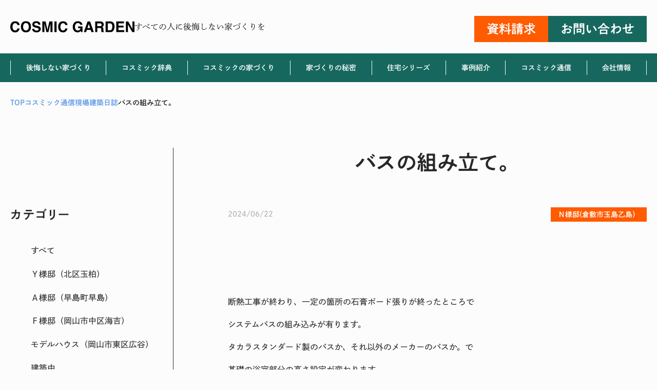

--- FILE ---
content_type: text/html; charset=UTF-8
request_url: https://cosmic-g.jp/cosmic_news/building_site/74931
body_size: 77600
content:
<!doctype html>
<html lang="ja">
<head prefix="og: https://ogp.me/ns# fb: https://ogp.me/ns/fb# article: https://ogp.me/ns/article#"><meta charset="UTF-8">
<meta name="viewport" content="width=device-width, initial-scale=1, viewport-fit=cover">
<link rel="profile" href="https://gmpg.org/xfn/11">
<link rel="dns-prefetch" href="//typesquare.com">
<title>バスの組み立て。 | コスミック・ガーデン|岡山で高気密高断熱専門の注文住宅なら</title>
<meta name='robots' content='max-image-preview:large' />
<link rel='dns-prefetch' href='//cdn.jsdelivr.net' />

<!-- SEO SIMPLE PACK 3.6.2 -->
<meta name="description" content="断熱工事が終わり、一定の箇所の石膏ボード張りが終ったところで システムバスの組み込みが有ります。 タカラスタンダード製のバスか、それ以外のメーカーのバスか。で 基礎の浴室部分の高さ設定が変わります。 排水とバスのフロアパンの設定高が決まると">
<meta name="keywords" content="高気密高断熱,パッシブデザイン,省エネ,メンテナンスフリー,床断熱,２×６,屋根裏エアコン">
<link rel="canonical" href="https://cosmic-g.jp/cosmic_news/building_site/74931">
<meta property="og:locale" content="ja_JP">
<meta property="og:type" content="article">
<meta property="og:title" content="バスの組み立て。 | コスミック・ガーデン|岡山で高気密高断熱専門の注文住宅なら">
<meta property="og:description" content="断熱工事が終わり、一定の箇所の石膏ボード張りが終ったところで システムバスの組み込みが有ります。 タカラスタンダード製のバスか、それ以外のメーカーのバスか。で 基礎の浴室部分の高さ設定が変わります。 排水とバスのフロアパンの設定高が決まると">
<meta property="og:url" content="https://cosmic-g.jp/cosmic_news/building_site/74931">
<meta property="og:site_name" content="コスミック・ガーデン|岡山で高気密高断熱専門の注文住宅なら">
<meta name="twitter:card" content="summary_large_image">
<!-- Google Analytics (gtag.js) -->
<script async src="https://www.googletagmanager.com/gtag/js?id=G-EVP0QV60NY"></script>
<script>
	window.dataLayer = window.dataLayer || [];
	function gtag(){dataLayer.push(arguments);}
	gtag("js", new Date());
	gtag("config", "G-EVP0QV60NY");
	gtag("config", "UA-2627884-1");
</script>
	<!-- / SEO SIMPLE PACK -->

<link rel='stylesheet' id='wp-block-library-css' href='https://cosmic-g.jp/wp-includes/css/dist/block-library/style.min.css' type='text/css' media='all' />
<link rel='stylesheet' id='snow-monkey-editor@fallback-css' href='https://cosmic-g.jp/wp-content/plugins/snow-monkey-editor/dist/css/fallback.css' type='text/css' media='all' />
<style id='global-styles-inline-css' type='text/css'>
body{--wp--preset--color--black: #000000;--wp--preset--color--cyan-bluish-gray: #abb8c3;--wp--preset--color--white: #ffffff;--wp--preset--color--pale-pink: #f78da7;--wp--preset--color--vivid-red: #cf2e2e;--wp--preset--color--luminous-vivid-orange: #ff6900;--wp--preset--color--luminous-vivid-amber: #fcb900;--wp--preset--color--light-green-cyan: #7bdcb5;--wp--preset--color--vivid-green-cyan: #00d084;--wp--preset--color--pale-cyan-blue: #8ed1fc;--wp--preset--color--vivid-cyan-blue: #0693e3;--wp--preset--color--vivid-purple: #9b51e0;--wp--preset--color--text-color: #28282B;--wp--preset--color--text-sub-color: #A9A9AA;--wp--preset--color--theme-white: #FCFCFC;--wp--preset--color--theme-primary: #16685F;--wp--preset--color--theme-primary-sub: #3D958E;--wp--preset--color--theme-accent: #ff5b00;--wp--preset--color--theme-accent-sub: #F58158;--wp--preset--color--theme-red: #B80019;--wp--preset--color--link-color: #5E98EB;--wp--preset--color--complete-color: #A4CF0C;--wp--preset--color--border-color: #D2D2D2;--wp--preset--gradient--vivid-cyan-blue-to-vivid-purple: linear-gradient(135deg,rgba(6,147,227,1) 0%,rgb(155,81,224) 100%);--wp--preset--gradient--light-green-cyan-to-vivid-green-cyan: linear-gradient(135deg,rgb(122,220,180) 0%,rgb(0,208,130) 100%);--wp--preset--gradient--luminous-vivid-amber-to-luminous-vivid-orange: linear-gradient(135deg,rgba(252,185,0,1) 0%,rgba(255,105,0,1) 100%);--wp--preset--gradient--luminous-vivid-orange-to-vivid-red: linear-gradient(135deg,rgba(255,105,0,1) 0%,rgb(207,46,46) 100%);--wp--preset--gradient--very-light-gray-to-cyan-bluish-gray: linear-gradient(135deg,rgb(238,238,238) 0%,rgb(169,184,195) 100%);--wp--preset--gradient--cool-to-warm-spectrum: linear-gradient(135deg,rgb(74,234,220) 0%,rgb(151,120,209) 20%,rgb(207,42,186) 40%,rgb(238,44,130) 60%,rgb(251,105,98) 80%,rgb(254,248,76) 100%);--wp--preset--gradient--blush-light-purple: linear-gradient(135deg,rgb(255,206,236) 0%,rgb(152,150,240) 100%);--wp--preset--gradient--blush-bordeaux: linear-gradient(135deg,rgb(254,205,165) 0%,rgb(254,45,45) 50%,rgb(107,0,62) 100%);--wp--preset--gradient--luminous-dusk: linear-gradient(135deg,rgb(255,203,112) 0%,rgb(199,81,192) 50%,rgb(65,88,208) 100%);--wp--preset--gradient--pale-ocean: linear-gradient(135deg,rgb(255,245,203) 0%,rgb(182,227,212) 50%,rgb(51,167,181) 100%);--wp--preset--gradient--electric-grass: linear-gradient(135deg,rgb(202,248,128) 0%,rgb(113,206,126) 100%);--wp--preset--gradient--midnight: linear-gradient(135deg,rgb(2,3,129) 0%,rgb(40,116,252) 100%);--wp--preset--font-size--small: 13px;--wp--preset--font-size--medium: clamp(14px, 0.875rem + ((1vw - 3.2px) * 0.469), 20px);--wp--preset--font-size--large: clamp(22.041px, 1.378rem + ((1vw - 3.2px) * 1.091), 36px);--wp--preset--font-size--x-large: clamp(25.014px, 1.563rem + ((1vw - 3.2px) * 1.327), 42px);--wp--preset--font-size--xxs: 10px;--wp--preset--font-size--xs: clamp( 11px, 11px + ( ( 100vw - 530px ) * ( ( 12 - 11 ) / ( 1240 - 530 ) ) ), 12px );--wp--preset--font-size--sm: clamp( 12px, 12px + ( ( 100vw - 530px ) * ( ( 14 - 12 ) / ( 1240 - 530 ) ) ), 14px );--wp--preset--font-size--md: clamp( 14px, 14px + ( ( 100vw - 530px ) * ( ( 16 - 14 ) / ( 1240 - 530 ) ) ), 16px );--wp--preset--font-size--ml: clamp( 15px, 15px + ( ( 100vw - 530px ) * ( ( 18 - 15 ) / ( 1240 - 530 ) ) ), 18px );--wp--preset--font-size--lg: clamp( 16px, 16px + ( ( 100vw - 530px ) * ( ( 20 - 16 ) / ( 1240 - 530 ) ) ), 20px );--wp--preset--font-size--xl: clamp( 16px, 16px + ( ( 100vw - 530px ) * ( ( 22 - 16 ) / ( 1240 - 530 ) ) ), 22px );--wp--preset--font-size--xxl: clamp( 18px, 18px + ( ( 100vw - 530px ) * ( ( 24 - 18 ) / ( 1240 - 530 ) ) ), 24px );--wp--preset--font-size--xxxl: clamp( 18px, 18px + ( ( 100vw - 530px ) * ( ( 26 - 18 ) / ( 1240 - 530 ) ) ), 26px );--wp--preset--font-size--xxxxl: clamp( 18px, 18px + ( ( 100vw - 530px ) * ( ( 28 - 18 ) / ( 1240 - 530 ) ) ), 28px );--wp--preset--font-size--xxxxxl: clamp( 20px, 20px + ( ( 100vw - 530px ) * ( ( 30 - 20 ) / ( 1240 - 530 ) ) ), 30px );--wp--preset--font-size--xxxxxxl: clamp( 20px, 20px + ( ( 100vw - 530px ) * ( ( 32 - 20 ) / ( 1240 - 530 ) ) ), 32px );--wp--preset--font-size--xxxxxxxl: clamp( 22px, 22px + ( ( 100vw - 530px ) * ( ( 34 - 22 ) / ( 1240 - 530 ) ) ), 34px );--wp--preset--font-size--xxxxxxxxl: clamp( 22px, 22px + ( ( 100vw - 530px ) * ( ( 36 - 22 ) / ( 1240 - 530 ) ) ), 36px );--wp--preset--font-size--xxxxxxxxxl: clamp( 24px, 24px + ( ( 100vw - 530px ) * ( ( 38 - 24 ) / ( 1240 - 530 ) ) ), 38px );--wp--preset--font-size--xxxxxxxxxxl: clamp( 24px, 24px + ( ( 100vw - 530px ) * ( ( 40 - 24 ) / ( 1240 - 530 ) ) ), 40px );--wp--preset--font-size--xxxxxxxxxxxl: clamp( 26px, 26px + ( ( 100vw - 530px ) * ( ( 56 - 26 ) / ( 1240 - 530 ) ) ), 56px );--wp--preset--font-size--xxxxxxxxxxxxl: clamp( 26px, 26px + ( ( 100vw - 530px ) * ( ( 62 - 26 ) / ( 1240 - 530 ) ) ), 62px );--wp--preset--spacing--small: clamp( 8px, 8px + ( ( 100vw - 530px ) * ( ( 16 - 8 ) / ( 1240 - 530 ) ) ), 16px );--wp--preset--spacing--medium: clamp( 12px, 12px + ( ( 100vw - 530px ) * ( ( 24 - 12 ) / ( 1240 - 530 ) ) ), 24px );--wp--preset--spacing--large: clamp( 16px, 16px + ( ( 100vw - 530px ) * ( ( 32 - 16 ) / ( 1240 - 530 ) ) ), 32px );--wp--preset--spacing--llarge: clamp( 24px, 24px + ( ( 100vw - 530px ) * ( ( 48 - 24 ) / ( 1240 - 530 ) ) ), 48px );--wp--preset--spacing--xlarge: clamp( 32px, 32px + ( ( 100vw - 530px ) * ( ( 64 - 32 ) / ( 1240 - 530 ) ) ),64px );--wp--preset--spacing--xxlarge: clamp( 40px, 40px + ( ( 100vw - 530px ) * ( ( 80 - 40 ) / ( 1240 - 530 ) ) ), 80px );--wp--preset--shadow--natural: 6px 6px 9px rgba(0, 0, 0, 0.2);--wp--preset--shadow--deep: 12px 12px 50px rgba(0, 0, 0, 0.4);--wp--preset--shadow--sharp: 6px 6px 0px rgba(0, 0, 0, 0.2);--wp--preset--shadow--outlined: 6px 6px 0px -3px rgba(255, 255, 255, 1), 6px 6px rgba(0, 0, 0, 1);--wp--preset--shadow--crisp: 6px 6px 0px rgba(0, 0, 0, 1);--wp--custom--layout--base: 1240px;--wp--custom--layout--middle: 1024px;--wp--custom--layout--thin: 816px;--wp--custom--layout--thinner: 720px;--wp--custom--layout--wide: 1300px;--wp--custom--layout--sidebar: 304px;--wp--custom--layout--sidebar-blog: 318px;--wp--custom--font-weight--regular: 400;--wp--custom--font-weight--medium: 500;--wp--custom--font-weight--bold: 600;--wp--custom--spacing--base: 1em;--wp--custom--spacing--lr: 15px;--wp--custom--spacing--lr-s: 20px;--wp--custom--spacing--lr-m: 32px;--wp--custom--spacing--lr-l: 80px;--wp--custom--spacing--between: 96px;--wp--custom--spacing--topbottom: 48px;}body { margin: 0;--wp--style--global--content-size: var( --wp--custom--layout--base );--wp--style--global--wide-size: var( --wp--custom--layout--wide ); }.wp-site-blocks > .alignleft { float: left; margin-right: 2em; }.wp-site-blocks > .alignright { float: right; margin-left: 2em; }.wp-site-blocks > .aligncenter { justify-content: center; margin-left: auto; margin-right: auto; }:where(.is-layout-flex){gap: 0.5em;}:where(.is-layout-grid){gap: 0.5em;}body .is-layout-flow > .alignleft{float: left;margin-inline-start: 0;margin-inline-end: 2em;}body .is-layout-flow > .alignright{float: right;margin-inline-start: 2em;margin-inline-end: 0;}body .is-layout-flow > .aligncenter{margin-left: auto !important;margin-right: auto !important;}body .is-layout-constrained > .alignleft{float: left;margin-inline-start: 0;margin-inline-end: 2em;}body .is-layout-constrained > .alignright{float: right;margin-inline-start: 2em;margin-inline-end: 0;}body .is-layout-constrained > .aligncenter{margin-left: auto !important;margin-right: auto !important;}body .is-layout-constrained > :where(:not(.alignleft):not(.alignright):not(.alignfull)){max-width: var(--wp--style--global--content-size);margin-left: auto !important;margin-right: auto !important;}body .is-layout-constrained > .alignwide{max-width: var(--wp--style--global--wide-size);}body .is-layout-flex{display: flex;}body .is-layout-flex{flex-wrap: wrap;align-items: center;}body .is-layout-flex > *{margin: 0;}body .is-layout-grid{display: grid;}body .is-layout-grid > *{margin: 0;}body{padding-top: 0px;padding-right: 0px;padding-bottom: 0px;padding-left: 0px;}a:where(:not(.wp-element-button)){text-decoration: underline;}.wp-element-button, .wp-block-button__link{background-color: #32373c;border-width: 0;color: #fff;font-family: inherit;font-size: inherit;line-height: inherit;padding: calc(0.667em + 2px) calc(1.333em + 2px);text-decoration: none;}.has-black-color{color: var(--wp--preset--color--black) !important;}.has-cyan-bluish-gray-color{color: var(--wp--preset--color--cyan-bluish-gray) !important;}.has-white-color{color: var(--wp--preset--color--white) !important;}.has-pale-pink-color{color: var(--wp--preset--color--pale-pink) !important;}.has-vivid-red-color{color: var(--wp--preset--color--vivid-red) !important;}.has-luminous-vivid-orange-color{color: var(--wp--preset--color--luminous-vivid-orange) !important;}.has-luminous-vivid-amber-color{color: var(--wp--preset--color--luminous-vivid-amber) !important;}.has-light-green-cyan-color{color: var(--wp--preset--color--light-green-cyan) !important;}.has-vivid-green-cyan-color{color: var(--wp--preset--color--vivid-green-cyan) !important;}.has-pale-cyan-blue-color{color: var(--wp--preset--color--pale-cyan-blue) !important;}.has-vivid-cyan-blue-color{color: var(--wp--preset--color--vivid-cyan-blue) !important;}.has-vivid-purple-color{color: var(--wp--preset--color--vivid-purple) !important;}.has-text-color-color{color: var(--wp--preset--color--text-color) !important;}.has-text-sub-color-color{color: var(--wp--preset--color--text-sub-color) !important;}.has-theme-white-color{color: var(--wp--preset--color--theme-white) !important;}.has-theme-primary-color{color: var(--wp--preset--color--theme-primary) !important;}.has-theme-primary-sub-color{color: var(--wp--preset--color--theme-primary-sub) !important;}.has-theme-accent-color{color: var(--wp--preset--color--theme-accent) !important;}.has-theme-accent-sub-color{color: var(--wp--preset--color--theme-accent-sub) !important;}.has-theme-red-color{color: var(--wp--preset--color--theme-red) !important;}.has-link-color-color{color: var(--wp--preset--color--link-color) !important;}.has-complete-color-color{color: var(--wp--preset--color--complete-color) !important;}.has-border-color-color{color: var(--wp--preset--color--border-color) !important;}.has-black-background-color{background-color: var(--wp--preset--color--black) !important;}.has-cyan-bluish-gray-background-color{background-color: var(--wp--preset--color--cyan-bluish-gray) !important;}.has-white-background-color{background-color: var(--wp--preset--color--white) !important;}.has-pale-pink-background-color{background-color: var(--wp--preset--color--pale-pink) !important;}.has-vivid-red-background-color{background-color: var(--wp--preset--color--vivid-red) !important;}.has-luminous-vivid-orange-background-color{background-color: var(--wp--preset--color--luminous-vivid-orange) !important;}.has-luminous-vivid-amber-background-color{background-color: var(--wp--preset--color--luminous-vivid-amber) !important;}.has-light-green-cyan-background-color{background-color: var(--wp--preset--color--light-green-cyan) !important;}.has-vivid-green-cyan-background-color{background-color: var(--wp--preset--color--vivid-green-cyan) !important;}.has-pale-cyan-blue-background-color{background-color: var(--wp--preset--color--pale-cyan-blue) !important;}.has-vivid-cyan-blue-background-color{background-color: var(--wp--preset--color--vivid-cyan-blue) !important;}.has-vivid-purple-background-color{background-color: var(--wp--preset--color--vivid-purple) !important;}.has-text-color-background-color{background-color: var(--wp--preset--color--text-color) !important;}.has-text-sub-color-background-color{background-color: var(--wp--preset--color--text-sub-color) !important;}.has-theme-white-background-color{background-color: var(--wp--preset--color--theme-white) !important;}.has-theme-primary-background-color{background-color: var(--wp--preset--color--theme-primary) !important;}.has-theme-primary-sub-background-color{background-color: var(--wp--preset--color--theme-primary-sub) !important;}.has-theme-accent-background-color{background-color: var(--wp--preset--color--theme-accent) !important;}.has-theme-accent-sub-background-color{background-color: var(--wp--preset--color--theme-accent-sub) !important;}.has-theme-red-background-color{background-color: var(--wp--preset--color--theme-red) !important;}.has-link-color-background-color{background-color: var(--wp--preset--color--link-color) !important;}.has-complete-color-background-color{background-color: var(--wp--preset--color--complete-color) !important;}.has-border-color-background-color{background-color: var(--wp--preset--color--border-color) !important;}.has-black-border-color{border-color: var(--wp--preset--color--black) !important;}.has-cyan-bluish-gray-border-color{border-color: var(--wp--preset--color--cyan-bluish-gray) !important;}.has-white-border-color{border-color: var(--wp--preset--color--white) !important;}.has-pale-pink-border-color{border-color: var(--wp--preset--color--pale-pink) !important;}.has-vivid-red-border-color{border-color: var(--wp--preset--color--vivid-red) !important;}.has-luminous-vivid-orange-border-color{border-color: var(--wp--preset--color--luminous-vivid-orange) !important;}.has-luminous-vivid-amber-border-color{border-color: var(--wp--preset--color--luminous-vivid-amber) !important;}.has-light-green-cyan-border-color{border-color: var(--wp--preset--color--light-green-cyan) !important;}.has-vivid-green-cyan-border-color{border-color: var(--wp--preset--color--vivid-green-cyan) !important;}.has-pale-cyan-blue-border-color{border-color: var(--wp--preset--color--pale-cyan-blue) !important;}.has-vivid-cyan-blue-border-color{border-color: var(--wp--preset--color--vivid-cyan-blue) !important;}.has-vivid-purple-border-color{border-color: var(--wp--preset--color--vivid-purple) !important;}.has-text-color-border-color{border-color: var(--wp--preset--color--text-color) !important;}.has-text-sub-color-border-color{border-color: var(--wp--preset--color--text-sub-color) !important;}.has-theme-white-border-color{border-color: var(--wp--preset--color--theme-white) !important;}.has-theme-primary-border-color{border-color: var(--wp--preset--color--theme-primary) !important;}.has-theme-primary-sub-border-color{border-color: var(--wp--preset--color--theme-primary-sub) !important;}.has-theme-accent-border-color{border-color: var(--wp--preset--color--theme-accent) !important;}.has-theme-accent-sub-border-color{border-color: var(--wp--preset--color--theme-accent-sub) !important;}.has-theme-red-border-color{border-color: var(--wp--preset--color--theme-red) !important;}.has-link-color-border-color{border-color: var(--wp--preset--color--link-color) !important;}.has-complete-color-border-color{border-color: var(--wp--preset--color--complete-color) !important;}.has-border-color-border-color{border-color: var(--wp--preset--color--border-color) !important;}.has-vivid-cyan-blue-to-vivid-purple-gradient-background{background: var(--wp--preset--gradient--vivid-cyan-blue-to-vivid-purple) !important;}.has-light-green-cyan-to-vivid-green-cyan-gradient-background{background: var(--wp--preset--gradient--light-green-cyan-to-vivid-green-cyan) !important;}.has-luminous-vivid-amber-to-luminous-vivid-orange-gradient-background{background: var(--wp--preset--gradient--luminous-vivid-amber-to-luminous-vivid-orange) !important;}.has-luminous-vivid-orange-to-vivid-red-gradient-background{background: var(--wp--preset--gradient--luminous-vivid-orange-to-vivid-red) !important;}.has-very-light-gray-to-cyan-bluish-gray-gradient-background{background: var(--wp--preset--gradient--very-light-gray-to-cyan-bluish-gray) !important;}.has-cool-to-warm-spectrum-gradient-background{background: var(--wp--preset--gradient--cool-to-warm-spectrum) !important;}.has-blush-light-purple-gradient-background{background: var(--wp--preset--gradient--blush-light-purple) !important;}.has-blush-bordeaux-gradient-background{background: var(--wp--preset--gradient--blush-bordeaux) !important;}.has-luminous-dusk-gradient-background{background: var(--wp--preset--gradient--luminous-dusk) !important;}.has-pale-ocean-gradient-background{background: var(--wp--preset--gradient--pale-ocean) !important;}.has-electric-grass-gradient-background{background: var(--wp--preset--gradient--electric-grass) !important;}.has-midnight-gradient-background{background: var(--wp--preset--gradient--midnight) !important;}.has-small-font-size{font-size: var(--wp--preset--font-size--small) !important;}.has-medium-font-size{font-size: var(--wp--preset--font-size--medium) !important;}.has-large-font-size{font-size: var(--wp--preset--font-size--large) !important;}.has-x-large-font-size{font-size: var(--wp--preset--font-size--x-large) !important;}.has-xxs-font-size{font-size: var(--wp--preset--font-size--xxs) !important;}.has-xs-font-size{font-size: var(--wp--preset--font-size--xs) !important;}.has-sm-font-size{font-size: var(--wp--preset--font-size--sm) !important;}.has-md-font-size{font-size: var(--wp--preset--font-size--md) !important;}.has-ml-font-size{font-size: var(--wp--preset--font-size--ml) !important;}.has-lg-font-size{font-size: var(--wp--preset--font-size--lg) !important;}.has-xl-font-size{font-size: var(--wp--preset--font-size--xl) !important;}.has-xxl-font-size{font-size: var(--wp--preset--font-size--xxl) !important;}.has-xxxl-font-size{font-size: var(--wp--preset--font-size--xxxl) !important;}.has-xxxxl-font-size{font-size: var(--wp--preset--font-size--xxxxl) !important;}.has-xxxxxl-font-size{font-size: var(--wp--preset--font-size--xxxxxl) !important;}.has-xxxxxxl-font-size{font-size: var(--wp--preset--font-size--xxxxxxl) !important;}.has-xxxxxxxl-font-size{font-size: var(--wp--preset--font-size--xxxxxxxl) !important;}.has-xxxxxxxxl-font-size{font-size: var(--wp--preset--font-size--xxxxxxxxl) !important;}.has-xxxxxxxxxl-font-size{font-size: var(--wp--preset--font-size--xxxxxxxxxl) !important;}.has-xxxxxxxxxxl-font-size{font-size: var(--wp--preset--font-size--xxxxxxxxxxl) !important;}.has-xxxxxxxxxxxl-font-size{font-size: var(--wp--preset--font-size--xxxxxxxxxxxl) !important;}.has-xxxxxxxxxxxxl-font-size{font-size: var(--wp--preset--font-size--xxxxxxxxxxxxl) !important;}
.wp-block-navigation a:where(:not(.wp-element-button)){color: inherit;}
:where(.wp-block-post-template.is-layout-flex){gap: 1.25em;}:where(.wp-block-post-template.is-layout-grid){gap: 1.25em;}
:where(.wp-block-columns.is-layout-flex){gap: 2em;}:where(.wp-block-columns.is-layout-grid){gap: 2em;}
.wp-block-pullquote{font-size: clamp(0.984em, 0.984rem + ((1vw - 0.2em) * 0.645), 1.5em);line-height: 1.6;}
</style>
<link rel='stylesheet' id='flexible-table-block-css' href='https://cosmic-g.jp/wp-content/plugins/flexible-table-block/build/style-index.css' type='text/css' media='all' />
<style id='flexible-table-block-inline-css' type='text/css'>
.wp-block-flexible-table-block-table.wp-block-flexible-table-block-table>table{width:100%;max-width:100%;border-collapse:collapse;}.wp-block-flexible-table-block-table.wp-block-flexible-table-block-table.is-style-stripes tbody tr:nth-child(odd) th{background-color:#f0f0f1;}.wp-block-flexible-table-block-table.wp-block-flexible-table-block-table.is-style-stripes tbody tr:nth-child(odd) td{background-color:#f0f0f1;}.wp-block-flexible-table-block-table.wp-block-flexible-table-block-table.is-style-stripes tbody tr:nth-child(even) th{background-color:#ffffff;}.wp-block-flexible-table-block-table.wp-block-flexible-table-block-table.is-style-stripes tbody tr:nth-child(even) td{background-color:#ffffff;}.wp-block-flexible-table-block-table.wp-block-flexible-table-block-table>table tr th,.wp-block-flexible-table-block-table.wp-block-flexible-table-block-table>table tr td{padding:0.5em;border-width:1px;border-style:solid;border-color:#000000;text-align:left;vertical-align:middle;}.wp-block-flexible-table-block-table.wp-block-flexible-table-block-table>table tr th{background-color:#f0f0f1;}.wp-block-flexible-table-block-table.wp-block-flexible-table-block-table>table tr td{background-color:#ffffff;}@media screen and (min-width:769px){.wp-block-flexible-table-block-table.is-scroll-on-pc{overflow-x:scroll;}.wp-block-flexible-table-block-table.is-scroll-on-pc table{max-width:none;align-self:self-start;}}@media screen and (max-width:768px){.wp-block-flexible-table-block-table.is-scroll-on-mobile{overflow-x:scroll;}.wp-block-flexible-table-block-table.is-scroll-on-mobile table{max-width:none;align-self:self-start;}.wp-block-flexible-table-block-table table.is-stacked-on-mobile th,.wp-block-flexible-table-block-table table.is-stacked-on-mobile td{width:100%!important;display:block;}}
</style>
<link rel='stylesheet' id='snow-monkey-editor-css' href='https://cosmic-g.jp/wp-content/plugins/snow-monkey-editor/dist/css/app.css' type='text/css' media='all' />
<link rel='stylesheet' id='cosmicg-inline-style-css' href='https://cosmic-g.jp/wp-content/themes/cosmicg/assets/css/inline-style.css' type='text/css' media='all' />
<link rel='stylesheet' id='cosmicg-front-style-css' href='https://cosmic-g.jp/wp-content/themes/cosmicg/assets/css/front-style.css' type='text/css' media='all' />
<link rel='stylesheet' id='fontawesome-css' href='https://cosmic-g.jp/wp-content/themes/cosmicg/inc/vendor/fontawesome/5/css/all.min.css' type='text/css' media='all' />
<link rel='stylesheet' id='swiper-css' href='https://cdn.jsdelivr.net/npm/swiper@8/swiper-bundle.min.css' type='text/css' media='all' />
<link rel='stylesheet' id='custom-style-css' href='https://cosmic-g.jp/wp-content/themes/cosmicg/custom.css' type='text/css' media='all' />
<script type="text/javascript" src="https://cosmic-g.jp/wp-content/plugins/snow-monkey-editor/dist/js/app.js" id="snow-monkey-editor-js" defer="defer" data-wp-strategy="defer"></script>
<script type="text/javascript" src="https://cosmic-g.jp/wp-includes/js/jquery/jquery.min.js" id="jquery-core-js"></script>
<script type="text/javascript" src="https://cosmic-g.jp/wp-includes/js/jquery/jquery-migrate.min.js" id="jquery-migrate-js"></script>
<script type="text/javascript" defer src="https://cosmic-g.jp/wp-content/themes/cosmicg/assets/js/front.bundle.js" id="cosmicg-js"></script>
<script type="text/javascript" src="https://cosmic-g.jp/wp-content/themes/cosmicg/inc/vendor/rwdImageMaps/jquery.rwdImageMaps.min.js" id="rwdImageMaps-js"></script>
<link rel="https://api.w.org/" href="https://cosmic-g.jp/wp-json/" /><link rel="alternate" type="application/json" href="https://cosmic-g.jp/wp-json/wp/v2/building_site/74931" /><link rel='shortlink' href='https://cosmic-g.jp/?p=74931' />
<link rel="alternate" type="application/json+oembed" href="https://cosmic-g.jp/wp-json/oembed/1.0/embed?url=https%3A%2F%2Fcosmic-g.jp%2Fcosmic_news%2Fbuilding_site%2F74931" />
<link rel="alternate" type="text/xml+oembed" href="https://cosmic-g.jp/wp-json/oembed/1.0/embed?url=https%3A%2F%2Fcosmic-g.jp%2Fcosmic_news%2Fbuilding_site%2F74931&#038;format=xml" />

<script type="application/ld+json">
{"@context":"https:\/\/schema.org","@graph":[{"@type":"WebSite","@id":"https:\/\/cosmic-g.jp\/#website","name":"\u30b3\u30b9\u30df\u30c3\u30af\u30fb\u30ac\u30fc\u30c7\u30f3|\u5ca1\u5c71\u3067\u9ad8\u6c17\u5bc6\u9ad8\u65ad\u71b1\u5c02\u9580\u306e\u6ce8\u6587\u4f4f\u5b85\u306a\u3089","description":"","url":"https:\/\/cosmic-g.jp","publisher":{"@type":"Organization","url":"https:\/\/cosmic-g.jp","name":"\u682a\u5f0f\u4f1a\u793e\u30b3\u30b9\u30df\u30c3\u30af\u30fb\u30ac\u30fc\u30c7\u30f3","logo":{"@type":"ImageObject","url":"https:\/\/cosmic-g.jp\/wp-content\/themes\/cosmicg\/assets\/images\/ogimage.png"}},"potentialAction":{"@type":"SearchAction","target":"https:\/\/cosmic-g.jp\/?s={search_term_string}","query-input":"required name=search_term_string"}},{"@type":"WebPage","@id":"https:\/\/cosmic-g.jp\/cosmic_news\/building_site\/74931\/#webpage","name":"\u30d0\u30b9\u306e\u7d44\u307f\u7acb\u3066\u3002","description":"\u65ad\u71b1\u5de5\u4e8b\u304c\u7d42\u308f\u308a\u3001\u4e00\u5b9a\u306e\u7b87\u6240\u306e\u77f3\u818f\u30dc\u30fc\u30c9\u5f35\u308a\u304c\u7d42\u3063\u305f\u3068\u3053\u308d\u3067 \u30b7\u30b9\u30c6\u30e0\u30d0\u30b9\u306e\u7d44\u307f\u8fbc\u307f\u304c\u6709\u308a\u307e\u3059\u3002 \u30bf\u30ab\u30e9\u30b9\u30bf\u30f3\u30c0\u30fc\u30c9\u88fd\u306e\u30d0\u30b9\u304b\u3001\u305d\u308c\u4ee5\u5916\u306e\u30e1","url":"https:\/\/cosmic-g.jp\/cosmic_news\/building_site\/74931","isPartOf":{"@id":"https:\/\/cosmic-g.jp\/#website"}},{"@type":"Article","headline":"\u30d0\u30b9\u306e\u7d44\u307f\u7acb\u3066\u3002","mainEntityOfPage":{"@type":"WebPage","@id":"https:\/\/cosmic-g.jp\/cosmic_news\/building_site\/74931\/#webpage"},"datePublished":"2024-06-22T19:08:03+09:00","dateModified":"2024-06-22T19:08:03+09:00","author":{"@type":"Person","name":"editor_cosmic","url":""},"image":["https:\/\/cosmic-g.jp\/wp-content\/themes\/cosmicg\/assets\/images\/ogimage.png"]},{"@type":"BreadcrumbList","name":"\u30d1\u30f3\u304f\u305a\u30ea\u30b9\u30c8","itemListElement":[{"@type":"ListItem","position":1,"item":{"@id":"https:\/\/cosmic-g.jp","name":"TOP"}},{"@type":"ListItem","position":2,"item":{"@id":"https:\/\/cosmic-g.jp\/cosmic_news","name":"\u30b3\u30b9\u30df\u30c3\u30af\u901a\u4fe1"}},{"@type":"ListItem","position":3,"item":{"@id":"https:\/\/cosmic-g.jp\/cosmic_news\/building_site","name":"\u73fe\u5834\u5efa\u7bc9\u65e5\u8a8c"}},{"@type":"ListItem","position":4,"item":{"@id":"https:\/\/cosmic-g.jp\/cosmic_news\/building_site\/74931","name":"\u30d0\u30b9\u306e\u7d44\u307f\u7acb\u3066\u3002"}}]}]}
</script>
<link rel="icon" href="https://cosmic-g.jp/wp-content/themes/cosmicg/favicon.ico" />
<script type="text/javascript" src="//typesquare.com/3/tsst/script/ja/typesquare.js?5ba44616268445ea819a6504e90393a3&fadein=0&auto_load_font=true" charset="utf-8"></script>
<script type="text/javascript" src="//typesquare.com/3/tsst/script/ja/typesquare.js?66a9ed98f1f4411abf284275ac1e02e5&fadein=0&auto_load_font=true" charset="utf-8"></script>
</head>

<body id="body" class="building_site-template-default single single-building_site postid-74931">
<a class="skip-link screen-reader-text" href="#site-content">Skip to the content</a>
<div class="header-upper"></div>
<header id="site-header" class="l-header">
	<div class="l-header__inner p-header">

		<div class="p-header__logo">			<a href="https://cosmic-g.jp/">
				<svg xmlns="http://www.w3.org/2000/svg" viewBox="0 0 238.07 21.33"><path fill="#28282b" d="M15.094 19.268a8.214 8.214 0 0 1-5.77 2.064 8.692 8.692 0 0 1-6.836-2.789 11.164 11.164 0 0 1-2.487-7.687q0-5.277 2.83-8.135A8.433 8.433 0 0 1 9.093.233q5.086 0 7.438 3.336a7.222 7.222 0 0 1 1.395 3.76h-4.211a5.688 5.688 0 0 0-1.053-2.187 4.282 4.282 0 0 0-3.4-1.312 4.22 4.22 0 0 0-3.623 1.853 8.9 8.9 0 0 0-1.326 5.243 7.816 7.816 0 0 0 1.4 5.079 4.428 4.428 0 0 0 3.562 1.688 4.073 4.073 0 0 0 3.377-1.449 6.3 6.3 0 0 0 1.066-2.338h4.17a9.062 9.062 0 0 1-2.794 5.362Zm14.916 2.061q-4.32 0-6.6-2.352-3.062-2.885-3.062-8.312 0-5.537 3.063-8.312 2.283-2.352 6.6-2.352t6.6 2.352q3.049 2.775 3.049 8.313 0 5.428-3.049 8.313-2.281 2.35-6.601 2.35Zm3.979-5.414a8.275 8.275 0 0 0 1.462-5.247 8.253 8.253 0 0 0-1.47-5.243 4.8 4.8 0 0 0-3.971-1.857 4.867 4.867 0 0 0-3.992 1.846 8.166 8.166 0 0 0-1.49 5.25 8.166 8.166 0 0 0 1.49 5.25 4.867 4.867 0 0 0 3.992 1.846 4.829 4.829 0 0 0 3.979-1.846Zm16.2 1.941a7.415 7.415 0 0 0 2.42-.328 2.339 2.339 0 0 0 1.764-2.338 1.725 1.725 0 0 0-.872-1.545 9.409 9.409 0 0 0-2.748-.943l-2.133-.479a13.478 13.478 0 0 1-4.348-1.545 4.914 4.914 0 0 1-2.037-4.361 5.824 5.824 0 0 1 1.969-4.5A8.324 8.324 0 0 1 49.987.026a8.793 8.793 0 0 1 5.435 1.688 6.029 6.029 0 0 1 2.358 4.9h-4.049a2.891 2.891 0 0 0-1.586-2.584 5.319 5.319 0 0 0-2.444-.502 4.569 4.569 0 0 0-2.6.656 2.09 2.09 0 0 0-.971 1.832 1.734 1.734 0 0 0 .957 1.613 11.715 11.715 0 0 0 2.625.834l3.473.834a8.978 8.978 0 0 1 3.445 1.463 4.927 4.927 0 0 1 1.8 4.115 5.808 5.808 0 0 1-2.112 4.587 8.85 8.85 0 0 1-5.964 1.826 9.68 9.68 0 0 1-6.193-1.8 5.974 5.974 0 0 1-2.26-4.941h4.02a4.138 4.138 0 0 0 .752 2.064 4.327 4.327 0 0 0 3.517 1.245Zm15.217 2.912h-3.924V.616h6.125l3.664 15.846L74.908.616h6.057v20.152h-3.924V7.137q0-.588.014-1.647t.014-1.634l-3.815 16.912h-4.088L65.379 3.856q0 .574.014 1.634t.014 1.647ZM84.547.616h4.184v20.152h-4.184Zm22.326 18.652a8.214 8.214 0 0 1-5.772 2.061 8.692 8.692 0 0 1-6.836-2.789 11.164 11.164 0 0 1-2.488-7.684q0-5.277 2.83-8.135a8.433 8.433 0 0 1 6.262-2.488q5.086 0 7.438 3.336a7.222 7.222 0 0 1 1.394 3.76h-4.211a5.688 5.688 0 0 0-1.053-2.187 4.282 4.282 0 0 0-3.4-1.312 4.22 4.22 0 0 0-3.623 1.853 8.9 8.9 0 0 0-1.326 5.243 7.816 7.816 0 0 0 1.4 5.079 4.428 4.428 0 0 0 3.562 1.688 4.073 4.073 0 0 0 3.377-1.449 6.3 6.3 0 0 0 1.066-2.338h4.17a9.062 9.062 0 0 1-2.79 5.362Zm26.141 1.008a7.694 7.694 0 0 1-4.102 1.025 8.522 8.522 0 0 1-6.562-2.775 10.584 10.584 0 0 1-2.666-7.629 11.2 11.2 0 0 1 2.693-7.848 9.179 9.179 0 0 1 7.124-2.953 9.311 9.311 0 0 1 6.173 1.948 7.244 7.244 0 0 1 2.673 4.86h-4.146a3.946 3.946 0 0 0-2.338-2.885 5.742 5.742 0 0 0-2.311-.451 5.018 5.018 0 0 0-4 1.839 8.358 8.358 0 0 0-1.562 5.531q0 3.719 1.7 5.264a5.567 5.567 0 0 0 3.851 1.545 4.98 4.98 0 0 0 3.473-1.224 5.29 5.29 0 0 0 1.668-3.206h-4.662V9.954h8.395v10.814h-2.79l-.424-2.516a9.656 9.656 0 0 1-2.187 2.024Zm21.219-3.65h-7.424l-1.395 4.142h-4.4L148.201.616h4.76l7.14 20.152h-4.57Zm-1.176-3.473-2.516-7.93-2.6 7.93Zm18.156-.285h-4.348v7.9h-4.115V.616h9.885a9.209 9.209 0 0 1 3.261.52 5.094 5.094 0 0 1 1.935 1.408 6.24 6.24 0 0 1 1.039 1.7 5.526 5.526 0 0 1 .383 2.119 6.038 6.038 0 0 1-.725 2.823 4.05 4.05 0 0 1-2.393 1.962 3.763 3.763 0 0 1 1.976 1.588 6.63 6.63 0 0 1 .581 3.151v1.354a10.353 10.353 0 0 0 .109 1.873 1.682 1.682 0 0 0 .766 1.148v.506h-4.635q-.191-.67-.273-1.08a9.923 9.923 0 0 1-.178-1.736l-.027-1.873a3.659 3.659 0 0 0-.7-2.57 3.736 3.736 0 0 0-2.541-.641Zm2.557-3.664a2.245 2.245 0 0 0 1.258-2.27 2.5 2.5 0 0 0-1.217-2.466 4.6 4.6 0 0 0-2.051-.355h-4.895v5.414h4.771a5.318 5.318 0 0 0 2.134-.325Zm17.787 11.564h-8.682V.616h8.682a10.592 10.592 0 0 1 3.117.438 6.653 6.653 0 0 1 3.427 2.556 8.968 8.968 0 0 1 1.44 3.258 15.62 15.62 0 0 1 .383 3.336 13.4 13.4 0 0 1-1.613 6.804 7.279 7.279 0 0 1-6.754 3.76Zm3.131-15.012q-.971-1.641-3.842-1.641h-3.883v13.153h3.883a4.193 4.193 0 0 0 4.155-2.939 10.368 10.368 0 0 0 .643-3.842 9.555 9.555 0 0 0-.956-4.731Zm22.435 6.212h-9.789v5.182h11.156v3.618h-15.271V.616h14.782v3.568h-10.667v4.284h9.789Zm20.946 8.8h-4.211l-8.23-14.314v14.314h-3.927V.616h4.416l8.025 14.068V.616h3.924Z"/></svg>
			</a>
		</div>
		<p class="p-header__copy">すべての人に後悔しない家づくりを</p>
		<div class="p-header__headerbtn">
			<a href="https://cosmic-g.jp/catalog" role="button" class="btn btn-orange">資料請求</a>
			<a href="https://cosmic-g.jp/contact" role="button" class="btn btn-green">お問い合わせ</a>
		</div>
	</div>

</header>


<nav id="p-header-global-nav" class="p-header__global_nav"><ul id="menu-global-menu" class="menu"><li id="menu-item-66072"><a href="https://cosmic-g.jp/5theories">後悔しない家づくり</a></li>
<li id="menu-item-72638"><a href="https://cosmic-g.jp/dictionary">コスミック辞典</a></li>
<li id="menu-item-66068"><a href="https://cosmic-g.jp/performance">コスミックの家づくり</a></li>
<li id="menu-item-67046"><a href="/performance/secrets">家づくりの秘密</a></li>
<li id="menu-item-66071"><a href="https://cosmic-g.jp/series">住宅シリーズ</a></li>
<li id="menu-item-66073"><a href="/works">事例紹介</a></li>
<li id="menu-item-67167"><a href="https://cosmic-g.jp/cosmic_news">コスミック通信</a></li>
<li id="menu-item-66070"><a href="https://cosmic-g.jp/company">会社情報</a></li>
</ul></nav>
<nav id="breadcrumbs" class="pan-area"><ul><li><a href="https://cosmic-g.jp" class="u-ico__home"><span>TOP</span></a></li><li><a href="https://cosmic-g.jp/cosmic_news"><span>コスミック通信</span></a></li><li><a href="https://cosmic-g.jp/cosmic_news/building_site"><span>現場建築日誌</span></a></li><li><span>バスの組み立て。</span></li></ul></nav><div id="site-content" role="document" class="l-contents post-74931 building_site type-building_site status-publish hentry building_site_category-2391">


<div class="l-contents__blog single-blog">

	<aside id="sidebar" class="l-sidebar" role="complementary">
	<h1>現場建築日誌</h1><div class="u-sticky"><div class="c-category-list"><h2 class="has-xxl-font-size">カテゴリー</h2><ul><li><span><a href="https://cosmic-g.jp/cosmic_news/building_site">すべて</a></span><li><span><a href="https://cosmic-g.jp/cosmic_news/building_site/category/%ef%bd%99%e6%a7%98%e9%82%b8%ef%bc%88%e5%8c%97%e5%8c%ba%e7%8e%89%e6%9f%8f%ef%bc%89">Ｙ様邸（北区玉柏）</a></span><li><span><a href="https://cosmic-g.jp/cosmic_news/building_site/category/%ef%bd%81%e6%a7%98%e9%82%b8%ef%bc%88%e6%97%a9%e5%b3%b6%e7%94%ba%e6%97%a9%e5%b3%b6%ef%bc%89">Ａ様邸（早島町早島）</a></span><li><span><a href="https://cosmic-g.jp/cosmic_news/building_site/category/%ef%bd%86%e6%a7%98%e9%82%b8%ef%bc%88%e5%b2%a1%e5%b1%b1%e5%b8%82%e4%b8%ad%e5%8c%ba%e6%b5%b7%e5%90%89%ef%bc%89">Ｆ様邸（岡山市中区海吉）</a></span><li><span><a href="https://cosmic-g.jp/cosmic_news/building_site/category/%e3%83%a2%e3%83%87%e3%83%ab%e3%83%8f%e3%82%a6%e3%82%b9%ef%bc%88%e5%b2%a1%e5%b1%b1%e5%b8%82%e6%9d%b1%e5%8c%ba%e5%ba%83%e8%b0%b7%ef%bc%89">モデルハウス（岡山市東区広谷）</a></span><li><span><a href="https://cosmic-g.jp/cosmic_news/building_site/category/%e5%bb%ba%e7%af%89%e4%b8%ad">建築中</a></span><li><span><a href="https://cosmic-g.jp/cosmic_news/building_site/category/%e3%82%a2%e3%83%95%e3%82%bf%e3%83%bc%ef%bc%86%e5%96%b6%e7%b9%95etc">アフター＆営繕etc</a></span><li><span><a href="https://cosmic-g.jp/cosmic_news/building_site/category/%e3%83%aa%e3%83%95%e3%82%a9%e3%83%bc%e3%83%a0%e3%80%80%e3%81%9d%e3%81%ae%e4%bb%96">リフォーム　その他</a></span><li><span><a href="https://cosmic-g.jp/cosmic_news/building_site/category/%e5%ae%8c%e6%88%90%e9%82%b8">完成邸</a></span></ul><select name="archive-dropdown" onchange="document.location.href=this.options[this.selectedIndex].value;"><option value="https://cosmic-g.jp/cosmic_news/building_site">すべて</option><option value="https://cosmic-g.jp/cosmic_news/building_site/category/%ef%bd%99%e6%a7%98%e9%82%b8%ef%bc%88%e5%8c%97%e5%8c%ba%e7%8e%89%e6%9f%8f%ef%bc%89">Ｙ様邸（北区玉柏）</option><option value="https://cosmic-g.jp/cosmic_news/building_site/category/%ef%bd%81%e6%a7%98%e9%82%b8%ef%bc%88%e6%97%a9%e5%b3%b6%e7%94%ba%e6%97%a9%e5%b3%b6%ef%bc%89">Ａ様邸（早島町早島）</option><option value="https://cosmic-g.jp/cosmic_news/building_site/category/%ef%bd%86%e6%a7%98%e9%82%b8%ef%bc%88%e5%b2%a1%e5%b1%b1%e5%b8%82%e4%b8%ad%e5%8c%ba%e6%b5%b7%e5%90%89%ef%bc%89">Ｆ様邸（岡山市中区海吉）</option><option value="https://cosmic-g.jp/cosmic_news/building_site/category/%e3%83%a2%e3%83%87%e3%83%ab%e3%83%8f%e3%82%a6%e3%82%b9%ef%bc%88%e5%b2%a1%e5%b1%b1%e5%b8%82%e6%9d%b1%e5%8c%ba%e5%ba%83%e8%b0%b7%ef%bc%89">モデルハウス（岡山市東区広谷）</option><option value="https://cosmic-g.jp/cosmic_news/building_site/category/%e5%bb%ba%e7%af%89%e4%b8%ad">建築中</option><option value="https://cosmic-g.jp/cosmic_news/building_site/category/%e3%82%a2%e3%83%95%e3%82%bf%e3%83%bc%ef%bc%86%e5%96%b6%e7%b9%95etc">アフター＆営繕etc</option><option value="https://cosmic-g.jp/cosmic_news/building_site/category/%e3%83%aa%e3%83%95%e3%82%a9%e3%83%bc%e3%83%a0%e3%80%80%e3%81%9d%e3%81%ae%e4%bb%96">リフォーム　その他</option><option value="https://cosmic-g.jp/cosmic_news/building_site/category/%e5%ae%8c%e6%88%90%e9%82%b8">完成邸</option></select></div><div class="c-monthly-list"><h2 class="has-xxl-font-size">月別アーカイブ</h2><select name="archive-monthly-dropdown" onchange="document.location.href=this.options[this.selectedIndex].value;"><option value="">年月を選択</option>	<option value='https://cosmic-g.jp/2025/11?post_type=building_site'> 2025年11月 &nbsp;(18)</option>
	<option value='https://cosmic-g.jp/2025/10?post_type=building_site'> 2025年10月 &nbsp;(17)</option>
	<option value='https://cosmic-g.jp/2025/09?post_type=building_site'> 2025年9月 &nbsp;(20)</option>
	<option value='https://cosmic-g.jp/2025/08?post_type=building_site'> 2025年8月 &nbsp;(20)</option>
	<option value='https://cosmic-g.jp/2025/07?post_type=building_site'> 2025年7月 &nbsp;(21)</option>
	<option value='https://cosmic-g.jp/2025/06?post_type=building_site'> 2025年6月 &nbsp;(25)</option>
	<option value='https://cosmic-g.jp/2025/05?post_type=building_site'> 2025年5月 &nbsp;(17)</option>
	<option value='https://cosmic-g.jp/2025/04?post_type=building_site'> 2025年4月 &nbsp;(16)</option>
	<option value='https://cosmic-g.jp/2025/03?post_type=building_site'> 2025年3月 &nbsp;(21)</option>
	<option value='https://cosmic-g.jp/2025/02?post_type=building_site'> 2025年2月 &nbsp;(12)</option>
	<option value='https://cosmic-g.jp/2025/01?post_type=building_site'> 2025年1月 &nbsp;(17)</option>
	<option value='https://cosmic-g.jp/2024/12?post_type=building_site'> 2024年12月 &nbsp;(17)</option>
	<option value='https://cosmic-g.jp/2024/11?post_type=building_site'> 2024年11月 &nbsp;(22)</option>
	<option value='https://cosmic-g.jp/2024/10?post_type=building_site'> 2024年10月 &nbsp;(20)</option>
	<option value='https://cosmic-g.jp/2024/09?post_type=building_site'> 2024年9月 &nbsp;(22)</option>
	<option value='https://cosmic-g.jp/2024/08?post_type=building_site'> 2024年8月 &nbsp;(16)</option>
	<option value='https://cosmic-g.jp/2024/07?post_type=building_site'> 2024年7月 &nbsp;(20)</option>
	<option value='https://cosmic-g.jp/2024/06?post_type=building_site'> 2024年6月 &nbsp;(17)</option>
	<option value='https://cosmic-g.jp/2024/05?post_type=building_site'> 2024年5月 &nbsp;(22)</option>
	<option value='https://cosmic-g.jp/2024/04?post_type=building_site'> 2024年4月 &nbsp;(21)</option>
	<option value='https://cosmic-g.jp/2024/03?post_type=building_site'> 2024年3月 &nbsp;(17)</option>
	<option value='https://cosmic-g.jp/2024/02?post_type=building_site'> 2024年2月 &nbsp;(17)</option>
	<option value='https://cosmic-g.jp/2024/01?post_type=building_site'> 2024年1月 &nbsp;(10)</option>
	<option value='https://cosmic-g.jp/2023/12?post_type=building_site'> 2023年12月 &nbsp;(16)</option>
	<option value='https://cosmic-g.jp/2023/11?post_type=building_site'> 2023年11月 &nbsp;(15)</option>
	<option value='https://cosmic-g.jp/2023/10?post_type=building_site'> 2023年10月 &nbsp;(25)</option>
	<option value='https://cosmic-g.jp/2023/09?post_type=building_site'> 2023年9月 &nbsp;(19)</option>
	<option value='https://cosmic-g.jp/2023/08?post_type=building_site'> 2023年8月 &nbsp;(13)</option>
	<option value='https://cosmic-g.jp/2023/07?post_type=building_site'> 2023年7月 &nbsp;(23)</option>
	<option value='https://cosmic-g.jp/2023/06?post_type=building_site'> 2023年6月 &nbsp;(18)</option>
	<option value='https://cosmic-g.jp/2023/05?post_type=building_site'> 2023年5月 &nbsp;(19)</option>
	<option value='https://cosmic-g.jp/2023/04?post_type=building_site'> 2023年4月 &nbsp;(15)</option>
	<option value='https://cosmic-g.jp/2023/03?post_type=building_site'> 2023年3月 &nbsp;(13)</option>
	<option value='https://cosmic-g.jp/2023/02?post_type=building_site'> 2023年2月 &nbsp;(18)</option>
	<option value='https://cosmic-g.jp/2023/01?post_type=building_site'> 2023年1月 &nbsp;(16)</option>
	<option value='https://cosmic-g.jp/2022/12?post_type=building_site'> 2022年12月 &nbsp;(16)</option>
	<option value='https://cosmic-g.jp/2022/11?post_type=building_site'> 2022年11月 &nbsp;(20)</option>
	<option value='https://cosmic-g.jp/2022/10?post_type=building_site'> 2022年10月 &nbsp;(19)</option>
	<option value='https://cosmic-g.jp/2022/09?post_type=building_site'> 2022年9月 &nbsp;(27)</option>
	<option value='https://cosmic-g.jp/2022/08?post_type=building_site'> 2022年8月 &nbsp;(19)</option>
	<option value='https://cosmic-g.jp/2022/07?post_type=building_site'> 2022年7月 &nbsp;(21)</option>
	<option value='https://cosmic-g.jp/2022/06?post_type=building_site'> 2022年6月 &nbsp;(25)</option>
	<option value='https://cosmic-g.jp/2022/05?post_type=building_site'> 2022年5月 &nbsp;(25)</option>
	<option value='https://cosmic-g.jp/2022/04?post_type=building_site'> 2022年4月 &nbsp;(17)</option>
	<option value='https://cosmic-g.jp/2022/03?post_type=building_site'> 2022年3月 &nbsp;(36)</option>
	<option value='https://cosmic-g.jp/2022/02?post_type=building_site'> 2022年2月 &nbsp;(27)</option>
	<option value='https://cosmic-g.jp/2022/01?post_type=building_site'> 2022年1月 &nbsp;(27)</option>
	<option value='https://cosmic-g.jp/2021/12?post_type=building_site'> 2021年12月 &nbsp;(22)</option>
	<option value='https://cosmic-g.jp/2021/11?post_type=building_site'> 2021年11月 &nbsp;(26)</option>
	<option value='https://cosmic-g.jp/2021/10?post_type=building_site'> 2021年10月 &nbsp;(33)</option>
	<option value='https://cosmic-g.jp/2021/09?post_type=building_site'> 2021年9月 &nbsp;(29)</option>
	<option value='https://cosmic-g.jp/2021/08?post_type=building_site'> 2021年8月 &nbsp;(25)</option>
	<option value='https://cosmic-g.jp/2021/07?post_type=building_site'> 2021年7月 &nbsp;(41)</option>
	<option value='https://cosmic-g.jp/2021/06?post_type=building_site'> 2021年6月 &nbsp;(35)</option>
	<option value='https://cosmic-g.jp/2021/05?post_type=building_site'> 2021年5月 &nbsp;(32)</option>
	<option value='https://cosmic-g.jp/2021/04?post_type=building_site'> 2021年4月 &nbsp;(26)</option>
	<option value='https://cosmic-g.jp/2021/03?post_type=building_site'> 2021年3月 &nbsp;(26)</option>
	<option value='https://cosmic-g.jp/2021/02?post_type=building_site'> 2021年2月 &nbsp;(29)</option>
	<option value='https://cosmic-g.jp/2021/01?post_type=building_site'> 2021年1月 &nbsp;(14)</option>
	<option value='https://cosmic-g.jp/2020/12?post_type=building_site'> 2020年12月 &nbsp;(25)</option>
	<option value='https://cosmic-g.jp/2020/11?post_type=building_site'> 2020年11月 &nbsp;(26)</option>
	<option value='https://cosmic-g.jp/2020/10?post_type=building_site'> 2020年10月 &nbsp;(20)</option>
	<option value='https://cosmic-g.jp/2020/09?post_type=building_site'> 2020年9月 &nbsp;(24)</option>
	<option value='https://cosmic-g.jp/2020/08?post_type=building_site'> 2020年8月 &nbsp;(23)</option>
	<option value='https://cosmic-g.jp/2020/07?post_type=building_site'> 2020年7月 &nbsp;(26)</option>
	<option value='https://cosmic-g.jp/2020/06?post_type=building_site'> 2020年6月 &nbsp;(15)</option>
	<option value='https://cosmic-g.jp/2020/05?post_type=building_site'> 2020年5月 &nbsp;(25)</option>
	<option value='https://cosmic-g.jp/2020/04?post_type=building_site'> 2020年4月 &nbsp;(24)</option>
	<option value='https://cosmic-g.jp/2020/03?post_type=building_site'> 2020年3月 &nbsp;(34)</option>
	<option value='https://cosmic-g.jp/2020/02?post_type=building_site'> 2020年2月 &nbsp;(30)</option>
	<option value='https://cosmic-g.jp/2020/01?post_type=building_site'> 2020年1月 &nbsp;(26)</option>
	<option value='https://cosmic-g.jp/2019/12?post_type=building_site'> 2019年12月 &nbsp;(32)</option>
	<option value='https://cosmic-g.jp/2019/11?post_type=building_site'> 2019年11月 &nbsp;(22)</option>
	<option value='https://cosmic-g.jp/2019/10?post_type=building_site'> 2019年10月 &nbsp;(25)</option>
	<option value='https://cosmic-g.jp/2019/09?post_type=building_site'> 2019年9月 &nbsp;(29)</option>
	<option value='https://cosmic-g.jp/2019/08?post_type=building_site'> 2019年8月 &nbsp;(20)</option>
	<option value='https://cosmic-g.jp/2019/07?post_type=building_site'> 2019年7月 &nbsp;(35)</option>
	<option value='https://cosmic-g.jp/2019/06?post_type=building_site'> 2019年6月 &nbsp;(30)</option>
	<option value='https://cosmic-g.jp/2019/05?post_type=building_site'> 2019年5月 &nbsp;(23)</option>
	<option value='https://cosmic-g.jp/2019/04?post_type=building_site'> 2019年4月 &nbsp;(31)</option>
	<option value='https://cosmic-g.jp/2019/03?post_type=building_site'> 2019年3月 &nbsp;(33)</option>
	<option value='https://cosmic-g.jp/2019/02?post_type=building_site'> 2019年2月 &nbsp;(23)</option>
	<option value='https://cosmic-g.jp/2019/01?post_type=building_site'> 2019年1月 &nbsp;(29)</option>
	<option value='https://cosmic-g.jp/2018/12?post_type=building_site'> 2018年12月 &nbsp;(30)</option>
	<option value='https://cosmic-g.jp/2018/11?post_type=building_site'> 2018年11月 &nbsp;(29)</option>
	<option value='https://cosmic-g.jp/2018/10?post_type=building_site'> 2018年10月 &nbsp;(37)</option>
	<option value='https://cosmic-g.jp/2018/09?post_type=building_site'> 2018年9月 &nbsp;(27)</option>
	<option value='https://cosmic-g.jp/2018/08?post_type=building_site'> 2018年8月 &nbsp;(19)</option>
	<option value='https://cosmic-g.jp/2018/07?post_type=building_site'> 2018年7月 &nbsp;(28)</option>
	<option value='https://cosmic-g.jp/2018/06?post_type=building_site'> 2018年6月 &nbsp;(32)</option>
	<option value='https://cosmic-g.jp/2018/05?post_type=building_site'> 2018年5月 &nbsp;(26)</option>
	<option value='https://cosmic-g.jp/2018/04?post_type=building_site'> 2018年4月 &nbsp;(34)</option>
	<option value='https://cosmic-g.jp/2018/03?post_type=building_site'> 2018年3月 &nbsp;(34)</option>
	<option value='https://cosmic-g.jp/2018/02?post_type=building_site'> 2018年2月 &nbsp;(32)</option>
	<option value='https://cosmic-g.jp/2018/01?post_type=building_site'> 2018年1月 &nbsp;(28)</option>
	<option value='https://cosmic-g.jp/2017/12?post_type=building_site'> 2017年12月 &nbsp;(34)</option>
	<option value='https://cosmic-g.jp/2017/11?post_type=building_site'> 2017年11月 &nbsp;(24)</option>
	<option value='https://cosmic-g.jp/2017/10?post_type=building_site'> 2017年10月 &nbsp;(40)</option>
	<option value='https://cosmic-g.jp/2017/09?post_type=building_site'> 2017年9月 &nbsp;(50)</option>
	<option value='https://cosmic-g.jp/2017/08?post_type=building_site'> 2017年8月 &nbsp;(34)</option>
	<option value='https://cosmic-g.jp/2017/07?post_type=building_site'> 2017年7月 &nbsp;(41)</option>
	<option value='https://cosmic-g.jp/2017/06?post_type=building_site'> 2017年6月 &nbsp;(43)</option>
	<option value='https://cosmic-g.jp/2017/05?post_type=building_site'> 2017年5月 &nbsp;(27)</option>
	<option value='https://cosmic-g.jp/2017/04?post_type=building_site'> 2017年4月 &nbsp;(23)</option>
	<option value='https://cosmic-g.jp/2017/03?post_type=building_site'> 2017年3月 &nbsp;(27)</option>
	<option value='https://cosmic-g.jp/2017/02?post_type=building_site'> 2017年2月 &nbsp;(29)</option>
	<option value='https://cosmic-g.jp/2017/01?post_type=building_site'> 2017年1月 &nbsp;(29)</option>
	<option value='https://cosmic-g.jp/2016/12?post_type=building_site'> 2016年12月 &nbsp;(37)</option>
	<option value='https://cosmic-g.jp/2016/11?post_type=building_site'> 2016年11月 &nbsp;(51)</option>
	<option value='https://cosmic-g.jp/2016/10?post_type=building_site'> 2016年10月 &nbsp;(37)</option>
	<option value='https://cosmic-g.jp/2016/09?post_type=building_site'> 2016年9月 &nbsp;(43)</option>
	<option value='https://cosmic-g.jp/2016/08?post_type=building_site'> 2016年8月 &nbsp;(43)</option>
	<option value='https://cosmic-g.jp/2016/07?post_type=building_site'> 2016年7月 &nbsp;(54)</option>
	<option value='https://cosmic-g.jp/2016/06?post_type=building_site'> 2016年6月 &nbsp;(43)</option>
	<option value='https://cosmic-g.jp/2016/05?post_type=building_site'> 2016年5月 &nbsp;(30)</option>
	<option value='https://cosmic-g.jp/2016/04?post_type=building_site'> 2016年4月 &nbsp;(35)</option>
	<option value='https://cosmic-g.jp/2016/03?post_type=building_site'> 2016年3月 &nbsp;(34)</option>
	<option value='https://cosmic-g.jp/2016/02?post_type=building_site'> 2016年2月 &nbsp;(25)</option>
	<option value='https://cosmic-g.jp/2016/01?post_type=building_site'> 2016年1月 &nbsp;(25)</option>
	<option value='https://cosmic-g.jp/2015/12?post_type=building_site'> 2015年12月 &nbsp;(33)</option>
	<option value='https://cosmic-g.jp/2015/11?post_type=building_site'> 2015年11月 &nbsp;(39)</option>
	<option value='https://cosmic-g.jp/2015/10?post_type=building_site'> 2015年10月 &nbsp;(29)</option>
	<option value='https://cosmic-g.jp/2015/09?post_type=building_site'> 2015年9月 &nbsp;(28)</option>
	<option value='https://cosmic-g.jp/2015/08?post_type=building_site'> 2015年8月 &nbsp;(36)</option>
	<option value='https://cosmic-g.jp/2015/07?post_type=building_site'> 2015年7月 &nbsp;(45)</option>
	<option value='https://cosmic-g.jp/2015/06?post_type=building_site'> 2015年6月 &nbsp;(45)</option>
	<option value='https://cosmic-g.jp/2015/05?post_type=building_site'> 2015年5月 &nbsp;(33)</option>
	<option value='https://cosmic-g.jp/2015/04?post_type=building_site'> 2015年4月 &nbsp;(34)</option>
	<option value='https://cosmic-g.jp/2015/03?post_type=building_site'> 2015年3月 &nbsp;(53)</option>
	<option value='https://cosmic-g.jp/2015/02?post_type=building_site'> 2015年2月 &nbsp;(42)</option>
	<option value='https://cosmic-g.jp/2015/01?post_type=building_site'> 2015年1月 &nbsp;(34)</option>
	<option value='https://cosmic-g.jp/2014/12?post_type=building_site'> 2014年12月 &nbsp;(39)</option>
	<option value='https://cosmic-g.jp/2014/11?post_type=building_site'> 2014年11月 &nbsp;(36)</option>
	<option value='https://cosmic-g.jp/2014/10?post_type=building_site'> 2014年10月 &nbsp;(30)</option>
	<option value='https://cosmic-g.jp/2014/09?post_type=building_site'> 2014年9月 &nbsp;(19)</option>
	<option value='https://cosmic-g.jp/2014/08?post_type=building_site'> 2014年8月 &nbsp;(29)</option>
	<option value='https://cosmic-g.jp/2014/07?post_type=building_site'> 2014年7月 &nbsp;(34)</option>
	<option value='https://cosmic-g.jp/2014/06?post_type=building_site'> 2014年6月 &nbsp;(24)</option>
	<option value='https://cosmic-g.jp/2014/05?post_type=building_site'> 2014年5月 &nbsp;(31)</option>
	<option value='https://cosmic-g.jp/2014/04?post_type=building_site'> 2014年4月 &nbsp;(38)</option>
	<option value='https://cosmic-g.jp/2014/03?post_type=building_site'> 2014年3月 &nbsp;(39)</option>
	<option value='https://cosmic-g.jp/2014/02?post_type=building_site'> 2014年2月 &nbsp;(38)</option>
	<option value='https://cosmic-g.jp/2014/01?post_type=building_site'> 2014年1月 &nbsp;(32)</option>
	<option value='https://cosmic-g.jp/2013/12?post_type=building_site'> 2013年12月 &nbsp;(40)</option>
	<option value='https://cosmic-g.jp/2013/11?post_type=building_site'> 2013年11月 &nbsp;(40)</option>
	<option value='https://cosmic-g.jp/2013/10?post_type=building_site'> 2013年10月 &nbsp;(51)</option>
	<option value='https://cosmic-g.jp/2013/09?post_type=building_site'> 2013年9月 &nbsp;(50)</option>
	<option value='https://cosmic-g.jp/2013/08?post_type=building_site'> 2013年8月 &nbsp;(25)</option>
	<option value='https://cosmic-g.jp/2013/07?post_type=building_site'> 2013年7月 &nbsp;(30)</option>
	<option value='https://cosmic-g.jp/2013/06?post_type=building_site'> 2013年6月 &nbsp;(30)</option>
	<option value='https://cosmic-g.jp/2013/05?post_type=building_site'> 2013年5月 &nbsp;(24)</option>
	<option value='https://cosmic-g.jp/2013/04?post_type=building_site'> 2013年4月 &nbsp;(28)</option>
	<option value='https://cosmic-g.jp/2013/03?post_type=building_site'> 2013年3月 &nbsp;(23)</option>
	<option value='https://cosmic-g.jp/2013/02?post_type=building_site'> 2013年2月 &nbsp;(23)</option>
	<option value='https://cosmic-g.jp/2013/01?post_type=building_site'> 2013年1月 &nbsp;(22)</option>
	<option value='https://cosmic-g.jp/2012/12?post_type=building_site'> 2012年12月 &nbsp;(17)</option>
	<option value='https://cosmic-g.jp/2012/11?post_type=building_site'> 2012年11月 &nbsp;(22)</option>
	<option value='https://cosmic-g.jp/2012/10?post_type=building_site'> 2012年10月 &nbsp;(29)</option>
	<option value='https://cosmic-g.jp/2012/09?post_type=building_site'> 2012年9月 &nbsp;(28)</option>
	<option value='https://cosmic-g.jp/2012/08?post_type=building_site'> 2012年8月 &nbsp;(16)</option>
	<option value='https://cosmic-g.jp/2012/07?post_type=building_site'> 2012年7月 &nbsp;(21)</option>
	<option value='https://cosmic-g.jp/2012/06?post_type=building_site'> 2012年6月 &nbsp;(38)</option>
	<option value='https://cosmic-g.jp/2012/05?post_type=building_site'> 2012年5月 &nbsp;(27)</option>
	<option value='https://cosmic-g.jp/2012/04?post_type=building_site'> 2012年4月 &nbsp;(26)</option>
	<option value='https://cosmic-g.jp/2012/03?post_type=building_site'> 2012年3月 &nbsp;(32)</option>
	<option value='https://cosmic-g.jp/2012/02?post_type=building_site'> 2012年2月 &nbsp;(22)</option>
	<option value='https://cosmic-g.jp/2012/01?post_type=building_site'> 2012年1月 &nbsp;(23)</option>
	<option value='https://cosmic-g.jp/2011/12?post_type=building_site'> 2011年12月 &nbsp;(24)</option>
	<option value='https://cosmic-g.jp/2011/11?post_type=building_site'> 2011年11月 &nbsp;(28)</option>
	<option value='https://cosmic-g.jp/2011/10?post_type=building_site'> 2011年10月 &nbsp;(39)</option>
	<option value='https://cosmic-g.jp/2011/09?post_type=building_site'> 2011年9月 &nbsp;(29)</option>
	<option value='https://cosmic-g.jp/2011/08?post_type=building_site'> 2011年8月 &nbsp;(28)</option>
	<option value='https://cosmic-g.jp/2011/07?post_type=building_site'> 2011年7月 &nbsp;(27)</option>
	<option value='https://cosmic-g.jp/2011/06?post_type=building_site'> 2011年6月 &nbsp;(27)</option>
	<option value='https://cosmic-g.jp/2011/05?post_type=building_site'> 2011年5月 &nbsp;(24)</option>
	<option value='https://cosmic-g.jp/2011/04?post_type=building_site'> 2011年4月 &nbsp;(26)</option>
	<option value='https://cosmic-g.jp/2011/03?post_type=building_site'> 2011年3月 &nbsp;(40)</option>
	<option value='https://cosmic-g.jp/2011/02?post_type=building_site'> 2011年2月 &nbsp;(24)</option>
	<option value='https://cosmic-g.jp/2011/01?post_type=building_site'> 2011年1月 &nbsp;(27)</option>
	<option value='https://cosmic-g.jp/2010/12?post_type=building_site'> 2010年12月 &nbsp;(12)</option>
	<option value='https://cosmic-g.jp/2010/11?post_type=building_site'> 2010年11月 &nbsp;(21)</option>
	<option value='https://cosmic-g.jp/2010/10?post_type=building_site'> 2010年10月 &nbsp;(36)</option>
	<option value='https://cosmic-g.jp/2010/09?post_type=building_site'> 2010年9月 &nbsp;(25)</option>
	<option value='https://cosmic-g.jp/2010/08?post_type=building_site'> 2010年8月 &nbsp;(24)</option>
	<option value='https://cosmic-g.jp/2010/07?post_type=building_site'> 2010年7月 &nbsp;(26)</option>
	<option value='https://cosmic-g.jp/2010/06?post_type=building_site'> 2010年6月 &nbsp;(33)</option>
	<option value='https://cosmic-g.jp/2010/05?post_type=building_site'> 2010年5月 &nbsp;(21)</option>
	<option value='https://cosmic-g.jp/2010/04?post_type=building_site'> 2010年4月 &nbsp;(20)</option>
	<option value='https://cosmic-g.jp/2010/03?post_type=building_site'> 2010年3月 &nbsp;(14)</option>
	<option value='https://cosmic-g.jp/2010/02?post_type=building_site'> 2010年2月 &nbsp;(13)</option>
	<option value='https://cosmic-g.jp/2010/01?post_type=building_site'> 2010年1月 &nbsp;(6)</option>
	<option value='https://cosmic-g.jp/2009/12?post_type=building_site'> 2009年12月 &nbsp;(11)</option>
	<option value='https://cosmic-g.jp/2009/11?post_type=building_site'> 2009年11月 &nbsp;(13)</option>
	<option value='https://cosmic-g.jp/2009/10?post_type=building_site'> 2009年10月 &nbsp;(13)</option>
	<option value='https://cosmic-g.jp/2009/09?post_type=building_site'> 2009年9月 &nbsp;(9)</option>
	<option value='https://cosmic-g.jp/2009/08?post_type=building_site'> 2009年8月 &nbsp;(14)</option>
	<option value='https://cosmic-g.jp/2009/07?post_type=building_site'> 2009年7月 &nbsp;(16)</option>
	<option value='https://cosmic-g.jp/2009/06?post_type=building_site'> 2009年6月 &nbsp;(18)</option>
	<option value='https://cosmic-g.jp/2009/05?post_type=building_site'> 2009年5月 &nbsp;(16)</option>
	<option value='https://cosmic-g.jp/2009/04?post_type=building_site'> 2009年4月 &nbsp;(12)</option>
	<option value='https://cosmic-g.jp/2009/03?post_type=building_site'> 2009年3月 &nbsp;(19)</option>
	<option value='https://cosmic-g.jp/2009/02?post_type=building_site'> 2009年2月 &nbsp;(22)</option>
	<option value='https://cosmic-g.jp/2009/01?post_type=building_site'> 2009年1月 &nbsp;(23)</option>
	<option value='https://cosmic-g.jp/2008/12?post_type=building_site'> 2008年12月 &nbsp;(33)</option>
	<option value='https://cosmic-g.jp/2008/11?post_type=building_site'> 2008年11月 &nbsp;(21)</option>
	<option value='https://cosmic-g.jp/2008/10?post_type=building_site'> 2008年10月 &nbsp;(24)</option>
	<option value='https://cosmic-g.jp/2008/09?post_type=building_site'> 2008年9月 &nbsp;(8)</option>
	<option value='https://cosmic-g.jp/2008/08?post_type=building_site'> 2008年8月 &nbsp;(6)</option>
	<option value='https://cosmic-g.jp/2008/07?post_type=building_site'> 2008年7月 &nbsp;(13)</option>
	<option value='https://cosmic-g.jp/2008/06?post_type=building_site'> 2008年6月 &nbsp;(11)</option>
	<option value='https://cosmic-g.jp/2008/05?post_type=building_site'> 2008年5月 &nbsp;(9)</option>
	<option value='https://cosmic-g.jp/2008/04?post_type=building_site'> 2008年4月 &nbsp;(14)</option>
	<option value='https://cosmic-g.jp/2008/03?post_type=building_site'> 2008年3月 &nbsp;(19)</option>
	<option value='https://cosmic-g.jp/2008/02?post_type=building_site'> 2008年2月 &nbsp;(20)</option>
	<option value='https://cosmic-g.jp/2008/01?post_type=building_site'> 2008年1月 &nbsp;(22)</option>
	<option value='https://cosmic-g.jp/2007/12?post_type=building_site'> 2007年12月 &nbsp;(17)</option>
	<option value='https://cosmic-g.jp/2007/11?post_type=building_site'> 2007年11月 &nbsp;(19)</option>
	<option value='https://cosmic-g.jp/2007/10?post_type=building_site'> 2007年10月 &nbsp;(7)</option>
	<option value='https://cosmic-g.jp/2007/09?post_type=building_site'> 2007年9月 &nbsp;(4)</option>
	<option value='https://cosmic-g.jp/2007/08?post_type=building_site'> 2007年8月 &nbsp;(1)</option>
	<option value='https://cosmic-g.jp/2007/07?post_type=building_site'> 2007年7月 &nbsp;(1)</option>
	<option value='https://cosmic-g.jp/2007/06?post_type=building_site'> 2007年6月 &nbsp;(1)</option>
</select></div></div><!-- .c-sticky -->
</aside>

	<main class="l-contents__inner post-building_site" role="main">
		<article id="post-74931">

						<header>
					<h1 class="building_site-title entry__title">バスの組み立て。</h1>
					<div class="meta building_site-meta">
						<div class="date">2024/06/22</div>
						<div class="category"><span><a href="https://cosmic-g.jp/cosmic_news/building_site/category/%e5%bb%ba%e7%af%89%e4%b8%ad/%ef%bd%8e%e6%a7%98%e9%82%b8%e5%80%89%e6%95%b7%e5%b8%82%e7%8e%89%e5%b3%b6%e4%b9%99%e5%b3%b6%ef%bc%89">Ｎ様邸(倉敷市玉島乙島）</a></span></div>					</div>
				</header>

				<div class="building_site-content entry__body">
					
<div style="height:100px" aria-hidden="true" class="wp-block-spacer"></div>



<p>断熱工事が終わり、一定の箇所の石膏ボード張りが終ったところで</p>



<p>システムバスの組み込みが有ります。</p>



<p>タカラスタンダード製のバスか、それ以外のメーカーのバスか。で</p>



<p>基礎の浴室部分の高さ設定が変わります。</p>



<div style="height:46px" aria-hidden="true" class="wp-block-spacer"></div>



<figure class="wp-block-image size-full is-resized"><img fetchpriority="high" decoding="async" width="640" height="427" src="https://cosmic-g.jp/wp-content/uploads/2024/06/s-CGH_3635.jpg" alt="" class="wp-image-74932" style="width:359px;height:auto" srcset="https://cosmic-g.jp/wp-content/uploads/2024/06/s-CGH_3635.jpg 640w, https://cosmic-g.jp/wp-content/uploads/2024/06/s-CGH_3635-182x121.jpg 182w" sizes="(max-width: 640px) 100vw, 640px" /></figure>



<div style="height:44px" aria-hidden="true" class="wp-block-spacer"></div>



<p>排水とバスのフロアパンの設定高が決まると、ステンレス製の「架台」の</p>



<p>組付けです。</p>



<p>ほとんどのメーカーが　ボルトで「束状態」の設置方法ですが</p>



<p>タカラスタンダードは耐震性や耐荷重に重点を置いた「架台方式」にこだわります。</p>



<p>水道業者さんには、作業がし辛いなど愚痴も聞きますが。。。</p>



<div style="height:38px" aria-hidden="true" class="wp-block-spacer"></div>



<figure class="wp-block-image size-full is-resized"><img decoding="async" width="427" height="640" src="https://cosmic-g.jp/wp-content/uploads/2024/06/s-CGH_3638.jpg" alt="" class="wp-image-74933" style="width:226px;height:auto" srcset="https://cosmic-g.jp/wp-content/uploads/2024/06/s-CGH_3638.jpg 427w, https://cosmic-g.jp/wp-content/uploads/2024/06/s-CGH_3638-121x182.jpg 121w" sizes="(max-width: 427px) 100vw, 427px" /></figure>



<div style="height:48px" aria-hidden="true" class="wp-block-spacer"></div>



<p>立てかけていた、洗い場のパンを設置し、壁や天井　浴槽を組み立てていくと</p>



<p>見慣れた　「浴室」が姿を現します。</p>



<p>最近は付属品など　アクセサリーの類を外してしまう施主さんが</p>



<p>多く、かなりシンプルな仕上がりになります。</p>



<p>コストの関係より、掃除しやすい状態にしておき、棚やフック的なものは</p>



<p>マグネットが使えるので、市販品の中から好みのモノをチョイス</p>



<p>していくスタイルが主流になりつつあります。</p>



<div style="height:52px" aria-hidden="true" class="wp-block-spacer"></div>



<figure class="wp-block-image size-full is-resized"><img decoding="async" width="427" height="640" src="https://cosmic-g.jp/wp-content/uploads/2024/06/s-CGH_4032.jpg" alt="" class="wp-image-74934" style="width:236px;height:auto" srcset="https://cosmic-g.jp/wp-content/uploads/2024/06/s-CGH_4032.jpg 427w, https://cosmic-g.jp/wp-content/uploads/2024/06/s-CGH_4032-121x182.jpg 121w" sizes="(max-width: 427px) 100vw, 427px" /></figure>



<div style="height:49px" aria-hidden="true" class="wp-block-spacer"></div>



<p>屋外では、陶性外壁ツイーゲルⅡ　の施工の準備が進んでいます。</p>



<p>こちらが　「平板」。</p>



<div style="height:24px" aria-hidden="true" class="wp-block-spacer"></div>



<figure class="wp-block-image size-full is-resized"><img loading="lazy" decoding="async" width="640" height="427" src="https://cosmic-g.jp/wp-content/uploads/2024/06/s-CGH_4025.jpg" alt="" class="wp-image-74935" style="width:348px;height:auto" srcset="https://cosmic-g.jp/wp-content/uploads/2024/06/s-CGH_4025.jpg 640w, https://cosmic-g.jp/wp-content/uploads/2024/06/s-CGH_4025-182x121.jpg 182w" sizes="(max-width: 640px) 100vw, 640px" /></figure>



<div style="height:61px" aria-hidden="true" class="wp-block-spacer"></div>



<p>こちらは　「コーナーパーツ」。</p>



<p>これで、定期的な塗り替え工事や、紫外線劣化による、素材の弱体化などでの</p>



<p>外壁張替えなどの、費用が不要になります。</p>



<p>長期的に見た、メンテナンス費用を抑える最も大きな部位が「外壁」と「屋根」です。</p>



<div style="height:44px" aria-hidden="true" class="wp-block-spacer"></div>



<figure class="wp-block-image size-full is-resized"><img loading="lazy" decoding="async" width="640" height="427" src="https://cosmic-g.jp/wp-content/uploads/2024/06/s-CGH_4026.jpg" alt="" class="wp-image-74936" style="width:346px;height:auto" srcset="https://cosmic-g.jp/wp-content/uploads/2024/06/s-CGH_4026.jpg 640w, https://cosmic-g.jp/wp-content/uploads/2024/06/s-CGH_4026-182x121.jpg 182w" sizes="(max-width: 640px) 100vw, 640px" /></figure>
				</div>

				<div aria-hidden="true" class="wp-block-spacer is-style-space-xxxxxxxl"></div><div class="p-posts-navigation"><div class="p-posts-navigation__item previous"><div class="p-posts-navigation__item-link"><a href="https://cosmic-g.jp/cosmic_news/building_site/74959" rel="prev">気密測定の目的は？</a></div></div><div class="p-posts-navigation__item next"><div class="p-posts-navigation__item-link"><a href="https://cosmic-g.jp/cosmic_news/building_site/74938" rel="next">美しく　塗り替え完了。</a></div></div></div>

				
		<div class="p-comment"><h2 class="p-comment__title">コメント</h2>
<div id="comments" class="comments-area">

		<div id="respond" class="comment-respond">
		<h3 id="reply-title" class="comment-reply-title">コメントする <small><a rel="nofollow" id="cancel-comment-reply-link" href="/cosmic_news/building_site/74931#respond" style="display:none;">コメントをキャンセル</a></small></h3><form action="https://cosmic-g.jp/wp-comments-post.php" method="post" id="commentform" class="comment-form"><p class="comment-form-comment"><label for="comment">コメント <span class="required">※</span></label> <textarea id="comment" name="comment" cols="45" rows="8" maxlength="65525" required="required"></textarea></p><p class="comment-comment-message">コメントは日本語で入力してください。(スパム対策)</p><div class="comment-form-author"><label for="author">名前</label> <span class="required">*</span><input id="author" name="author" type="text" value="" size="30" /></div>
<div class="comment-form-email"><label for="author">メールアドレス</label> <span class="required">*</span><input id="email" name="email" type="text" value="" size="30" /></div>
<p><img id="xo-security-captcha" src="https://cosmic-g.jp/wp-content/plugins/xo-security/captcha/captcha.php?prefix=comment&#038;char_mode=jp&#038;font=mplus" alt="CAPTCHA" width="100" height="36" loading="lazy"></p><p class="comment-form-captcha"><label for="xo_security_captcha">CAPTCHA コード</label><input type="text" name="xo_security_captcha" id="xo_security_captcha" value="" size="10" aria-required="true" autocomplete="off" required="required" /></p>
<p class="form-submit"><input name="submit" type="submit" id="submit" class="submit" value="コメントを送信" /> <input type='hidden' name='comment_post_ID' value='74931' id='comment_post_ID' />
<input type='hidden' name='comment_parent' id='comment_parent' value='0' />
</p></form>	</div><!-- #respond -->
	
</div><!-- #comments -->
</div>
		</article>

		<div aria-hidden="true" class="wp-block-spacer is-style-space-xxxxxxl"></div>
		<div class="is-content-justification-center is-layout-flex wp-block-buttons">
			<div class="wp-block-button">
				<a class="wp-block-button__link wp-element-button" href="https://cosmic-g.jp/cosmic_news/building_site">現場建築日誌へ戻る</a>
			</div>
		</div>
	</main>

</div>
</div><!-- site-content -->

<footer id="site-footer" class="l-footer">

	<div class="l-footer__inner p-footer">

		<div class="wp-block-buttons">
			<div class="wp-block-button is-style-button-orange p-footer__btn-catalog">
				<a class="wp-block-button__link wp-element-button" href="https://cosmic-g.jp/catalog">資料請求</a>
			</div>
		</div>

		<div class="p-footer__company">
			<div class="title">
				<span>お問い合わせ先</span>
				株式会社コスミック・ガーデン
			</div>
			<p class="address">〒700-0975 岡山県岡山市北区今1丁目12番25号</p>
			<div class="free-tel"><a href="tel:0120-017-539">0120-017-539</a></div>
			<div class="tel"><a href="tel:086-243-8115">TEL 086-243-8115</a></div>
			<div class="openclose">受付時間　9:00-18:00（定休日：第2・4 土曜・日曜・祝日）</div>
		</div>

		<nav class="footer-menu"><ul id="menu-footer-menu" class="menu"><li id="menu-item-66085"><a href="https://cosmic-g.jp/">TOPページ</a></li>
<li id="menu-item-66087"><a href="https://cosmic-g.jp/5theories">後悔しない家づくり</a>
<ul class="sub-menu">
	<li id="menu-item-66088"><a href="/5theories#link-5theories">５つのセオリー</a></li>
</ul>
</li>
<li id="menu-item-66086"><a href="https://cosmic-g.jp/dictionary">コスミック・ガーデン辞典</a></li>
<li id="menu-item-66089"><a href="https://cosmic-g.jp/performance">コスミック・ガーデンの家づくり</a>
<ul class="sub-menu">
	<li id="menu-item-66090"><a href="/performance/secrets">家づくりの秘密</a></li>
</ul>
</li>
<li id="menu-item-66091"><a href="https://cosmic-g.jp/series">住宅シリーズ</a></li>
<li id="menu-item-66092"><a href="/works">事例紹介</a></li>
<li id="menu-item-66093"><a href="https://cosmic-g.jp/cosmic_news">コスミック通信</a>
<ul class="sub-menu">
	<li id="menu-item-66094"><a href="/cosmic_news/events">イベント情報（見学会・勉強会）</a></li>
	<li id="menu-item-66095"><a href="/cosmic_news/information">お知らせ</a></li>
	<li id="menu-item-66096"><a href="/cosmic_news/voice">お客様の声</a></li>
	<li id="menu-item-66097"><a href="/cosmic_news/builder">建築家ブログ</a></li>
	<li id="menu-item-66098"><a href="/cosmic_news/building_site">現場建築日誌</a></li>
	<li id="menu-item-66099"><a href="/cosmic_news/professional">家づくりのプロフェッショナル</a></li>
	<li id="menu-item-66100"><a href="/cosmic_news/youtube">YouTube</a></li>
</ul>
</li>
<li id="menu-item-66101"><a href="https://cosmic-g.jp/general_faq">よくあるご質問</a></li>
<li id="menu-item-66102"><a href="https://cosmic-g.jp/company">会社情報</a>
<ul class="sub-menu">
	<li id="menu-item-66103"><a href="https://cosmic-g.jp/company/flow">家づくりの流れ</a></li>
	<li id="menu-item-66104"><a href="https://cosmic-g.jp/company/staff">スタッフ紹介</a></li>
	<li id="menu-item-66105"><a href="/company#link-president-comment">代表者からのメッセージ</a></li>
	<li id="menu-item-66106"><a href="/company#link-profile">会社概要</a></li>
	<li id="menu-item-66107"><a href="/company#link-access">アクセス</a></li>
</ul>
</li>
<li id="menu-item-66108"><a rel="privacy-policy" href="https://cosmic-g.jp/privacy">プライバシーポリシー</a></li>
<li id="menu-item-75252"><a href="https://cosmic-g.ambassador-cloud.biz/login">オーナーズクラブ</a></li>
</ul></nav>
		<div class="p-footer__sns"><ul class="p-footer__sns__inner"><li class="youtube"><a href="https://www.youtube.com/channel/UC3WMCCTJb27uGUAgykkjCzw"><img src="https://cosmic-g.jp/wp-content/themes/cosmicg/assets/images/ico_youtube.svg" width="32" height="32" alt="Youtube"></a></li><li class="instagram"><a href="https://www.instagram.com/cosmicgardenshome/"><img src="https://cosmic-g.jp/wp-content/themes/cosmicg/assets/images/ico_instagram.svg" width="32" height="32" alt="Instagram"></a></li><li class="facebook"><a href="https://www.facebook.com/cosmicgardensHOME/"><img src="https://cosmic-g.jp/wp-content/themes/cosmicg/assets/images/ico_facebook.svg" width="32" height="32" alt="Facebook"></a></li><li class="line"><a href="https://lin.ee/zgLoZG4"><img src="https://cosmic-g.jp/wp-content/themes/cosmicg/assets/images/ico_line.svg" width="32" height="32" alt="Line"></a></li></ul></div>
	</div>
	<div class="p-copyright">&copy; Cosmic Garden Inc. All Rights Reserved.</div>

</footer>

<button type="button" id="hamburger-button" class="hamburger-button" aria-label="Menu"><span>Menu</span></button>
<div id="drawer" class="p-drawer" role="navigation" aria-hidden="true" aria-expanded="false" >
	<div class="p-drawer__inner">
		<nav class="drawer-menu"><ul id="menu-drawer-menu" class="menu"><li id="menu-item-66075"><a href="https://cosmic-g.jp/">TOPページ</a></li>
<li id="menu-item-66076"><a href="https://cosmic-g.jp/5theories">後悔しない家づくり</a></li>
<li id="menu-item-72639"><a href="https://cosmic-g.jp/dictionary">コスミック・ガーデン辞典</a></li>
<li id="menu-item-66078"><a href="https://cosmic-g.jp/performance">コスミックの家づくり</a>
<ul class="sub-menu">
	<li id="menu-item-67048"><a href="/performance/secrets">家づくりの秘密</a></li>
</ul>
</li>
<li id="menu-item-66079"><a href="https://cosmic-g.jp/series">住宅シリーズ</a></li>
<li id="menu-item-66080"><a href="/works">事例紹介</a></li>
<li id="menu-item-66082"><a href="https://cosmic-g.jp/cosmic_news">コスミック通信</a>
<ul class="sub-menu">
	<li id="menu-item-66083"><a href="/cosmic_news/events">イベント情報（見学会・勉強会）</a></li>
	<li id="menu-item-67760"><a href="/cosmic_news/voice">お客様の声</a></li>
	<li id="menu-item-67759"><a href="/cosmic_news/professional">家づくりのプロフェッショナル</a></li>
</ul>
</li>
<li id="menu-item-66084"><a href="https://cosmic-g.jp/company">会社情報</a></li>
</ul></nav>		<div class="p-drawer__contact">
			<div class="is-layout-flex wp-block-buttons">
				<div class="wp-block-button is-style-button-white"><a href="https://cosmic-g.jp/contact" class="wp-block-button__link wp-element-button">お問い合わせ</a></div>
			</div>
		</div>

		<div class="p-drawer__sns"><ul class="p-drawer__sns__inner"><li class="youtube"><a href="https://www.youtube.com/channel/UC3WMCCTJb27uGUAgykkjCzw"><img src="https://cosmic-g.jp/wp-content/themes/cosmicg/assets/images/ico_youtube.svg" width="32" height="32" alt="Youtube"></a></li><li class="instagram"><a href="https://www.instagram.com/cosmicgardenshome/"><img src="https://cosmic-g.jp/wp-content/themes/cosmicg/assets/images/ico_instagram.svg" width="32" height="32" alt="Instagram"></a></li><li class="facebook"><a href="https://www.facebook.com/cosmicgardensHOME/"><img src="https://cosmic-g.jp/wp-content/themes/cosmicg/assets/images/ico_facebook.svg" width="32" height="32" alt="Facebook"></a></li><li class="line"><a href="https://lin.ee/zgLoZG4"><img src="https://cosmic-g.jp/wp-content/themes/cosmicg/assets/images/ico_line.svg" width="32" height="32" alt="Line"></a></li></ul></div>	</div>

</div>

<!-- <div id="js-loading" class="loading">
	<div class="loading__circle"></div>
	<div class="loading__text">loading...</div>
</div> -->

<script type="text/javascript" src="https://cosmic-g.jp/wp-content/themes/cosmicg/assets/option/rwd-image-maps.js" id="rwdImageMapsUse-js"></script>

</body>
</html>


--- FILE ---
content_type: text/css
request_url: https://cosmic-g.jp/wp-content/themes/cosmicg/assets/css/inline-style.css
body_size: 19119
content:
/*! destyle.css v3.0.0 | MIT License | https://github.com/nicolas-cusan/destyle.css */*,:after,:before{border-style:solid;border-width:0;box-sizing:border-box}html{-webkit-text-size-adjust:100%;-webkit-tap-highlight-color:transparent;line-height:1.15}body{margin:0}main{display:block}address,blockquote,dl,figure,form,iframe,p,pre,table{margin:0}h1,h2,h3,h4,h5,h6{font-size:inherit;font-weight:inherit;margin:0}ol,ul{list-style:none;margin:0;padding:0}dt{font-weight:700}dd{margin-left:0}hr{border-top-width:1px;box-sizing:content-box;clear:both;color:inherit;height:0;margin:0;overflow:visible}pre{font-family:monospace,monospace;font-size:inherit}address{font-style:inherit}a{background-color:transparent;color:inherit;text-decoration:none}abbr[title]{-webkit-text-decoration:underline dotted;text-decoration:underline dotted}b,strong{font-weight:bolder}code,kbd,samp{font-family:monospace,monospace;font-size:inherit}small{font-size:80%}sub,sup{font-size:75%;line-height:0;position:relative;vertical-align:baseline}sub{bottom:-.25em}sup{top:-.5em}embed,iframe,img,object,svg{vertical-align:bottom}button,input,optgroup,select,textarea{-webkit-appearance:none;-moz-appearance:none;appearance:none;background:transparent;border-radius:0;color:inherit;font:inherit;margin:0;padding:0;text-align:inherit;text-transform:inherit;vertical-align:middle}[type=checkbox]{-webkit-appearance:checkbox;-moz-appearance:checkbox;appearance:checkbox}[type=radio]{-webkit-appearance:radio;-moz-appearance:radio;appearance:radio}[type=button],[type=reset],[type=submit],button{cursor:pointer}[type=button]:disabled,[type=reset]:disabled,[type=submit]:disabled,button:disabled{cursor:default}:-moz-focusring{outline:auto}select:disabled{opacity:inherit}fieldset,option{padding:0}fieldset{margin:0;min-width:0}legend{padding:0}progress{vertical-align:baseline}textarea{overflow:auto}[type=number]::-webkit-inner-spin-button,[type=number]::-webkit-outer-spin-button{height:auto}[type=search]{outline-offset:-2px}[type=search]::-webkit-search-decoration{-webkit-appearance:none}::-webkit-file-upload-button{-webkit-appearance:button;font:inherit}label[for]{cursor:pointer}details{display:block}summary{display:list-item}[contenteditable]:focus{outline:auto}table{border-color:inherit}caption{text-align:left}td,th{padding:0;vertical-align:top}th{font-weight:700;text-align:left}html{font-family:Shuei KakuGo Gin M,sans-serif;font-size:clamp(10px,(10px + ((100vw - 530px) * ((16 - 10)/(1240 - 530)))),16px)}html>*{-webkit-tap-highlight-color:rgba(0,0,0,0)}body{word-wrap:break-word;background-color:#fcfcfc;color:#28282b;font-size:clamp(14px,(14px + ((100vw - 530px) * ((16 - 14)/(1240 - 530)))),16px);overflow-x:hidden}img{-o-object-fit:cover;object-fit:cover}a:hover{opacity:.7}a:disabled{opacity:.5}.l-header{background-color:#16685f;position:-webkit-sticky;position:sticky;top:0;z-index:10}.l-header .p-header__logo svg path{fill:#fcfcfc}.l-header.fixed{background-color:#16685f}.l-header.fixed .p-header__logo svg path{fill:#fcfcfc}.l-contents,.l-header__inner{margin:auto;max-width:1270px}.l-contents{padding:0 15px}.l-contents,.l-contents__inner{padding-bottom:clamp(40px,(40px + ((100vw - 530px) * ((80 - 40)/(1240 - 530)))),80px)!important}.l-contents__inner{margin:0 auto;max-width:1240px;width:100%}:target{scroll-margin-top:70px}.l-contents__blog{display:flex;flex-direction:column;flex-wrap:wrap}.l-contents__blog .l-contents__inner{padding-bottom:clamp(40px,(40px + ((100vw - 530px) * ((80 - 40)/(1240 - 530)))),80px)!important}.l-sidebar{padding-bottom:clamp(30px,(30px + ((100vw - 530px) * ((60 - 30)/(1240 - 530)))),60px)!important;width:100%}.l-footer{padding:0 15px}.l-footer__copyright,.l-footer__inner{margin:auto;max-width:1240px}.is-locked{overflow:hidden}a[href^="tel:"]{pointer-events:auto}a{color:#28282b}a:hover{text-decoration:underline}mark{font-style:normal}.wp-block-group__inner-container{margin:0 auto}.u-font-medium,.u-font-regular{font-weight:400}.u-font-bold{font-weight:600}.u-font-nijimi-b{font-family:Shuei Nijimi Go Gin B,sans-serif;font-weight:600}.u-font-goshic-l{font-family:Shuei KakuGo Gin L,sans-serif;font-weight:200}.u-font-goshic-m{font-family:Shuei KakuGo Gin M,sans-serif;font-weight:400}.u-font-goshic-b{font-family:Shuei KakuGo Gin B,sans-serif;font-weight:600}.u-font-mincho{font-family:Shuei NijimiMin L,serif}.pager{margin:3.5em auto 0}.pager .numbers,.pager ul{display:flex;justify-content:center;list-style-type:none}.pager .numbers .page-numbers,.pager .numbers li,.pager ul .page-numbers,.pager ul li{font-size:clamp(14px,(14px + ((100vw - 530px) * ((21 - 14)/(1240 - 530)))),21px);margin:.1em}.pager .numbers .page-numbers.current,.pager .numbers li.current,.pager ul .page-numbers.current,.pager ul li.current{background-color:#28282b;border:1px solid #28282b;color:#fcfcfc;padding:.5em 1em}.pager .numbers .page-numbers,.pager .numbers li a,.pager ul .page-numbers,.pager ul li a{border:1px solid #28282b;color:#28282b;display:inline-block;padding:.5em 1em;text-decoration:none}.pager .numbers .page-numbers:not(.dots):hover,.pager .numbers li a:not(.dots):hover,.pager ul .page-numbers:not(.dots):hover,.pager ul li a:not(.dots):hover{background-color:#28282b;color:#fff;opacity:1}.p-posts-navigation{align-items:end;display:grid;font-size:clamp(12px,(12px + ((100vw - 530px) * ((14 - 12)/(1240 - 530)))),14px);gap:1rem 0;grid-template-columns:repeat(auto-fit,minmax(20em,1fr))}.p-posts-navigation__item{flex-basis:auto}.p-posts-navigation__item a{color:#28282b!important;line-height:1.4}.p-posts-navigation__item a:hover{text-decoration:none}.p-posts-navigation__item.previous .p-posts-navigation__item-link{background-color:transparent;background-image:url(../images/arrow_04.svg);background-position:0;background-repeat:no-repeat;background-size:4.7em;border-bottom:1px solid #28282b;color:#28282b;display:inline-block;line-height:1;padding:.5em 0 .5em 5.7em;text-align:right;text-decoration:none}.p-posts-navigation__item.next{text-align:right}.p-posts-navigation__item.next .p-posts-navigation__item-link{background-color:transparent;background-image:url(../images/arrow_02.svg);background-position:100%;background-repeat:no-repeat;background-size:4.7em;border-bottom:1px solid #28282b;color:#28282b;display:inline-block;font-size:clamp(12px,(12px + ((100vw - 530px) * ((14 - 12)/(1240 - 530)))),14px);line-height:1;padding:.5em 5.7em .5em 0;text-align:left;text-decoration:none}.p-header{align-items:center;display:flex;gap:20px;min-height:55px;padding:0 15px}.p-header a:hover{text-decoration:none}.p-header .p-header__logo{font-size:clamp(14px,(14px + ((100vw - 530px) * ((16 - 14)/(1240 - 530)))),16px);height:auto;margin-bottom:0;width:clamp(136px,(136px + ((100vw - 530px) * ((242 - 136)/(1240 - 530)))),242px)!important}.p-header .p-header__logo a{display:block;padding-bottom:clamp(10px,(10px + ((100vw - 530px) * ((30 - 10)/(1240 - 530)))),30px)!important;padding-top:clamp(10px,(10px + ((100vw - 530px) * ((30 - 10)/(1240 - 530)))),30px)!important;position:relative;width:100%}.p-header .p-header__logo a svg{left:0;position:absolute;top:50%;transform:translateY(-50%)}.p-header .p-header__copy,.p-header .p-header__headerbtn{display:none}.p-header__global_nav{background-color:#16685f;display:none;font-family:Shuei KakuGo Gin B,sans-serif;font-size:clamp(14px,(14px + ((100vw - 530px) * ((14 - 14)/(1240 - 530)))),14px);padding-bottom:1em;padding-top:1em;position:-webkit-sticky;position:sticky;top:var(--header-height-px);z-index:10}.p-header__global_nav>ul{display:grid;grid-template-columns:repeat(7,auto);margin:auto;max-width:1270px;padding:0 15px}.p-header__global_nav>ul li{border-left:1px solid #fcfcfc;line-height:1}.p-header__global_nav>ul li a{color:#fcfcfc;display:block;font-family:Shuei KakuGo Gin B,sans-serif;font-weight:600;padding:.5em;text-align:center}.p-header__global_nav>ul li:last-child{border-right:1px solid #fcfcfc}.hamburger-button{background:none;border:none;cursor:pointer;display:flex;margin:0 -.5em 0 0;padding:.5em;position:fixed;right:20px;top:clamp(7px,(7px + ((100vw - 530px) * ((30 - 7)/(1240 - 530)))),30px)!important;z-index:9999}.hamburger-button.is-open{right:30px}.hamburger-button.is-open span{background:none;transform:rotate(90deg)}.hamburger-button.is-open span:before{top:calc(50% - 2px);transform:rotate(-45deg)}.hamburger-button.is-open span:after{bottom:calc(50% - 2px);transform:rotate(45deg)}.hamburger-button span{background-color:transparent;background-image:linear-gradient(90deg,#fcfcfc,#fcfcfc);background-position:50%;background-repeat:repeat-x;background-size:auto 4px;border:0;border-radius:50vh;color:transparent;cursor:pointer;display:inline-block;font-size:0;height:clamp(24px,(24px + ((100vw - 530px) * ((24 - 24)/(1240 - 530)))),24px)!important;padding:0;position:relative;transition:transform .2s;width:clamp(30px,(30px + ((100vw - 530px) * ((30 - 30)/(1240 - 530)))),30px)!important}.hamburger-button span:after,.hamburger-button span:before{background:#fcfcfc;content:"";display:block;height:4px;position:absolute;width:100%}.hamburger-button span:before{top:0}.hamburger-button span:after{bottom:0}@keyframes show{0%{opacity:0}to{opacity:1}}.p-drawer{background-color:#16685f;display:none;height:100svh;overflow-y:scroll;position:fixed;top:0;transition:all .5s ease;width:100%;z-index:1000}.p-drawer[aria-expanded=true]{display:block}.p-drawer[aria-expanded=true] .p-drawer__header{display:flex;justify-content:flex-end;padding:.5em 0 1em}.p-drawer[aria-expanded=true] .p-drawer__header .hamburger-button{display:block}.p-drawer[aria-expanded=true] .p-drawer__header .hamburger-button:after{color:#fff}.p-drawer[aria-expanded=true] .p-drawer__header .hamburger-button span{background:none;transform:rotate(1turn)}.p-drawer[aria-expanded=true] .p-drawer__header .hamburger-button span:after,.p-drawer[aria-expanded=true] .p-drawer__header .hamburger-button span:before{background:#fff}.p-drawer[aria-expanded=true] .p-drawer__header .hamburger-button span:before{top:calc(50% - 1px);transform:rotate(-45deg)}.p-drawer[aria-expanded=true] .p-drawer__header .hamburger-button span:after{bottom:calc(50% - 1px);transform:rotate(45deg)}.p-drawer[aria-expanded=true] .menu-drawer-menu-container{margin-bottom:2em}.p-drawer__inner{padding:40px}.p-drawer__inner .drawer-menu{font-size:clamp(14px,(14px + ((100vw - 530px) * ((22 - 14)/(1240 - 530)))),22px);list-style-type:none;margin:var(--header-height-px) 0 0;margin-bottom:clamp(32px,(32px + ((100vw - 530px) * ((64 - 32)/(1240 - 530)))),64px)!important}.p-drawer__inner .drawer-menu li a{border-bottom:1px solid #fcfcfc;color:#fcfcfc;display:block;padding:.8em 0;text-decoration:none}.p-drawer__inner .drawer-menu li.menu-item-has-children{position:relative}.p-drawer__inner .drawer-menu li.menu-item-has-children:after,.p-drawer__inner .drawer-menu li.menu-item-has-children:before{border:0;border-top:2px solid #fff;content:"";cursor:pointer;display:inline-block;height:12px;position:absolute;right:.5em;top:1.6em;transform:rotate(135deg);transform:translateX(-50%);width:12px}.p-drawer__inner .drawer-menu li.menu-item-has-children:after{right:1.35em;top:1.2em;transform:rotate(90deg)}.p-drawer__inner .drawer-menu li.menu-item-has-children.is-active:after{display:none}.p-drawer__inner .drawer-menu li .sub-menu{list-style:none;margin-left:0}.p-drawer__inner .drawer-menu li .sub-menu.is-open{border-top:1px solid hsla(0,0%,100%,.1);display:block;margin-bottom:0;padding-left:0}.p-drawer__inner .drawer-menu li .sub-menu li a{padding-left:1em}.p-drawer__inner .drawer-menu li .sub-menu li a:before{display:inline-block;margin-right:.5em}.p-drawer__inner .drawer-menu li .sub-menu li:last-child{border-bottom:none}.p-drawer__inner .p-drawer__contact{font-size:clamp(14px,(14px + ((100vw - 530px) * ((16 - 14)/(1240 - 530)))),16px);margin-bottom:clamp(48px,(48px + ((100vw - 530px) * ((64 - 48)/(1240 - 530)))),64px)!important}.p-drawer__inner .p-drawer__contact .wp-block-button{width:100%}.p-drawer__inner .p-drawer__contact .wp-block-button .wp-block-button__link{display:block}.p-drawer__inner .p-drawer__sns__inner{align-items:center;display:flex;flex-direction:row;flex-wrap:wrap;gap:2rem}.p-drawer__inner .p-drawer__sns__inner li a{font-family:Shuei Nijimi Go Gin B,sans-serif;font-size:clamp(14px,(14px + ((100vw - 530px) * ((18 - 14)/(1240 - 530)))),18px);font-weight:600}.p-page-header{margin-bottom:clamp(32px,(32px + ((100vw - 530px) * ((40 - 32)/(1240 - 530)))),40px)!important;margin-top:clamp(40px,(40px + ((100vw - 530px) * ((80 - 40)/(1240 - 530)))),80px)!important}.p-page-header h1{font-size:clamp(26px,(26px + ((100vw - 530px) * ((56 - 26)/(1240 - 530)))),56px);margin-bottom:0}.l-footer{background-color:#16685f;padding-bottom:clamp(40px,(40px + ((100vw - 530px) * ((80 - 40)/(1240 - 530)))),80px)!important;padding-top:clamp(40px,(40px + ((100vw - 530px) * ((80 - 40)/(1240 - 530)))),80px)!important}.l-footer .p-footer{color:#fcfcfc}.l-footer .p-footer .wp-block-buttons .p-footer__btn-catalog{font-size:clamp(14px,(14px + ((100vw - 530px) * ((24 - 14)/(1240 - 530)))),24px);margin-bottom:clamp(40px,(40px + ((100vw - 530px) * ((80 - 40)/(1240 - 530)))),80px)!important;width:100%}.l-footer .p-footer .wp-block-buttons .p-footer__btn-catalog a{display:block;font-family:Shuei Nijimi Go Gin B,sans-serif;font-weight:600}.l-footer .p-footer__company .title{font-family:Shuei Nijimi Go Gin B,sans-serif;font-size:clamp(24px,(24px + ((100vw - 530px) * ((40 - 24)/(1240 - 530)))),40px);font-weight:600;margin-bottom:1rem}.l-footer .p-footer__company .title span{display:block;font-family:Shuei KakuGo Gin M,sans-serif;font-size:clamp(14px,(14px + ((100vw - 530px) * ((16 - 14)/(1240 - 530)))),16px);margin-bottom:.5rem}.l-footer .p-footer__company .address{font-family:Shuei KakuGo Gin M,sans-serif;font-size:clamp(14px,(14px + ((100vw - 530px) * ((18 - 14)/(1240 - 530)))),18px);margin-bottom:1.5rem}.l-footer .p-footer__company .free-tel{align-items:baseline;display:flex;font-family:Helvetica Neue,sans-serif;font-size:clamp(40px,(40px + ((100vw - 530px) * ((48 - 40)/(1240 - 530)))),48px);gap:.9rem;letter-spacing:.03em;margin-bottom:1rem}.l-footer .p-footer__company .free-tel:before{background-image:url(../images/ico_freenumber.svg);background-repeat:no-repeat;background-size:contain;content:"";display:inline-block;height:20px;width:31px}.l-footer .p-footer__company .free-tel a{color:#fcfcfc}.l-footer .p-footer__company .tel{font-family:Shuei KakuGo Gin M,sans-serif;font-size:clamp(14px,(14px + ((100vw - 530px) * ((18 - 14)/(1240 - 530)))),18px);letter-spacing:.03em;margin-bottom:.5rem}.l-footer .p-footer__company .tel a{color:#fcfcfc}.l-footer .p-footer__company .openclose{font-family:Shuei KakuGo Gin M,sans-serif;font-size:clamp(14px,(14px + ((100vw - 530px) * ((18 - 14)/(1240 - 530)))),18px);margin-bottom:clamp(40px,(40px + ((100vw - 530px) * ((64 - 40)/(1240 - 530)))),64px)!important}.l-footer .p-footer .footer-menu{margin-bottom:clamp(30px,(30px + ((100vw - 530px) * ((60 - 30)/(1240 - 530)))),60px)!important}.l-footer .p-footer .footer-menu>ul{font-family:Shuei KakuGo Gin B,sans-serif;font-size:clamp(14px,(14px + ((100vw - 530px) * ((14 - 14)/(1240 - 530)))),14px);margin-left:1.2em}.l-footer .p-footer .footer-menu>ul li a{color:#fcfcfc}.l-footer .p-footer .footer-menu>ul>li{list-style-type:disc;margin-bottom:.5em}.l-footer .p-footer .footer-menu>ul>li li{align-items:center;display:flex;gap:.2em;margin-top:.5em}.l-footer .p-footer .footer-menu>ul>li li:before{background-color:#fcfcfc;content:"";display:inline-block;height:1px;width:clamp(7px,(7px + ((100vw - 530px) * ((10 - 7)/(1240 - 530)))),10px)!important}.l-footer .p-footer__sns__inner{align-items:center;display:flex;flex-direction:row;flex-wrap:wrap;gap:2rem}.l-footer .p-footer__sns__inner li a{font-family:Shuei Nijimi Go Gin B,sans-serif;font-size:clamp(14px,(14px + ((100vw - 530px) * ((18 - 14)/(1240 - 530)))),18px);font-weight:600}.l-footer .p-copyright{color:#fcfcfc;font-family:Helvetica Neue,sans-serif;font-size:clamp(11px,(11px + ((100vw - 530px) * ((12 - 11)/(1240 - 530)))),12px);font-weight:400;letter-spacing:.03em;margin-top:clamp(40px,(40px + ((100vw - 530px) * ((80 - 40)/(1240 - 530)))),80px)!important;text-align:center}[data-scroll=true] .c-pagetop{opacity:1;transform:translateY(0);visibility:visible}.pan-area{font-family:Shuei KakuGo Gin B,sans-serif;font-size:clamp(11px,(11px + ((100vw - 530px) * ((14 - 11)/(1240 - 530)))),14px);margin:auto;padding:0 15px;padding-top:clamp(16px,(16px + ((100vw - 530px) * ((32 - 16)/(1240 - 530)))),32px)!important;position:relative;z-index:2}.pan-area ul{display:flex;flex-wrap:wrap;gap:.5em 0;margin:auto;max-width:1240px}.pan-area ul li{align-items:center;display:flex}.pan-area ul li a{color:#5e98eb}.pan-area ul li:not(:last-child,.after_comma,.after_slash):after{background-image:url(../images/ico_arrow_01.svg);background-position:50%;background-repeat:no-repeat;background-size:contain;content:"";display:inline-block;height:1em;margin:0 .5em;width:1em}.pan-area ul li.after_comma{margin-right:.3em}.pan-area ul li.after_comma:after{content:","}.pan-area ul li.after_slash:after{content:"/"}@media screen and (min-width:530px){a[href^="tel:"]{pointer-events:none}.p-posts-navigation{gap:1rem 2rem}}@media screen and (min-width:980px){.l-header{background-color:transparent}.l-header .p-header__logo svg path{fill:initial}.l-header.fixed{background-color:#fcfcfc}.l-header.fixed .p-header__logo svg path{fill:initial}.l-contents__blog{align-items:stretch;flex-direction:row;justify-content:space-between}.sp_only{display:none}.u-sticky{display:block;overflow-y:auto;position:-webkit-sticky;position:sticky;top:calc(var(--header-height-px) + var(--nav-height-px) + 2rem)}.p-header{min-height:104px}.p-header .p-header__copy{display:block;font-family:Shuei NijimiMin L,serif}.p-header .p-header__headerbtn{display:flex;gap:clamp(16px,(16px + ((100vw - 530px) * ((32 - 16)/(1240 - 530)))),32px)!important;margin-left:auto;margin-top:.5rem}.p-header .p-header__headerbtn .btn{color:#fcfcfc;display:block;font-family:Shuei Nijimi Go Gin B,sans-serif;font-size:clamp(14px,(14px + ((100vw - 530px) * ((24 - 14)/(1240 - 530)))),24px);font-weight:600;padding:.5em 1em}.p-header .p-header__headerbtn .btn.btn-green{background-color:#16685f}.p-header .p-header__headerbtn .btn.btn-orange{background-color:#ff5b00}.p-header__global_nav{display:block}.hamburger-button,.p-drawer{display:none}.l-footer .p-footer{display:grid;grid-template-columns:26% 1fr 26%;grid-template-rows:auto auto auto}.l-footer .p-footer .wp-block-buttons{grid-column:1/2;grid-row:1/2}.l-footer .p-footer .wp-block-buttons .p-footer__btn-catalog a{display:inline-block}.l-footer .p-footer__company{grid-column:2/4;grid-row:1/2}.l-footer .p-footer .footer-menu{grid-column:2/3;grid-row:2/3;margin-bottom:0}.l-footer .p-footer .footer-menu>ul{display:flex;flex-flow:column wrap;gap:0 calc(2rem + 1.2em);height:23em}.l-footer .p-footer__sns{grid-column:2/3;grid-row:3/4}.l-footer .p-copyright{margin-top:0}}@media screen and (min-width:1240px){:target{scroll-margin-top:120px}.l-sidebar{max-width:304px}}@media screen and (max-width:979px){.pc_only{display:none}}

--- FILE ---
content_type: text/css
request_url: https://cosmic-g.jp/wp-content/themes/cosmicg/assets/css/front-style.css
body_size: 139894
content:
@charset "UTF-8";.screen-reader-text{clip:rect(1px,1px,1px,1px);word-wrap:normal;border:none;-webkit-clip-path:inset(50%);clip-path:inset(50%);height:1px;margin:-1px;overflow:hidden;padding:0;position:absolute;width:1px}.screen-reader-text:active,.screen-reader-text:focus{clip:auto;-webkit-clip-path:none;clip-path:none;display:block;height:auto;text-decoration:none;width:auto;z-index:100000}.alignleft{display:inline;float:left;margin-right:1.5em}.alignright{display:inline;float:right;margin-left:1.5em}.aligncenter{clear:both;display:block;margin-left:auto;margin-right:auto;text-align:center}.alignfull{margin-left:calc(50% - 50vw + var(--scrollbar-width-px)/2);margin-right:calc(50% - 50vw + var(--scrollbar-width-px)/2);max-width:100vw;padding-left:15px;padding-right:15px;width:auto}.alignwide{max-width:var(--wp--custom--layout--wide);width:auto}.u-sp-center{text-align:center}.u-alignright{justify-content:flex-end}.u-alignleft{justify-content:flex-start}.has-xxs-font-size{font-feature-settings:"palt" 1;font-size:clamp(10px,(10px + ((100vw - 530px) * ((10 - 10)/(1240 - 530)))),10px)!important;letter-spacing:.08em}.has-xs-font-size{font-feature-settings:"palt" 1;font-size:clamp(11px,(11px + ((100vw - 530px) * ((12 - 11)/(1240 - 530)))),12px)!important;letter-spacing:.08em}.has-sm-font-size{font-feature-settings:"palt" 1;font-size:clamp(12px,(12px + ((100vw - 530px) * ((14 - 12)/(1240 - 530)))),14px)!important;letter-spacing:.08em}.has-md-font-size{font-feature-settings:"palt" 1;font-size:clamp(14px,(14px + ((100vw - 530px) * ((16 - 14)/(1240 - 530)))),16px)!important;letter-spacing:.08em}.has-ml-font-size{font-feature-settings:"palt" 1;font-size:clamp(15px,(15px + ((100vw - 530px) * ((18 - 15)/(1240 - 530)))),18px)!important;letter-spacing:.08em}.has-lg-font-size{font-feature-settings:"palt" 1;font-size:clamp(16px,(16px + ((100vw - 530px) * ((20 - 16)/(1240 - 530)))),20px)!important;letter-spacing:.08em}.has-xl-font-size{font-feature-settings:"palt" 1;font-size:clamp(16px,(16px + ((100vw - 530px) * ((22 - 16)/(1240 - 530)))),22px)!important;letter-spacing:.08em}.has-xxl-font-size{font-feature-settings:"palt" 1;font-size:clamp(18px,(18px + ((100vw - 530px) * ((24 - 18)/(1240 - 530)))),24px)!important;letter-spacing:.08em}.has-xxxl-font-size{font-feature-settings:"palt" 1;font-size:clamp(18px,(18px + ((100vw - 530px) * ((26 - 18)/(1240 - 530)))),26px)!important;letter-spacing:.08em}.has-xxxxl-font-size{font-feature-settings:"palt" 1;font-size:clamp(18px,(18px + ((100vw - 530px) * ((28 - 18)/(1240 - 530)))),28px)!important;letter-spacing:.08em}.has-xxxxxl-font-size{font-feature-settings:"palt" 1;font-size:clamp(20px,(20px + ((100vw - 530px) * ((30 - 20)/(1240 - 530)))),30px)!important;letter-spacing:.08em}.has-xxxxxxl-font-size{font-feature-settings:"palt" 1;font-size:clamp(20px,(20px + ((100vw - 530px) * ((32 - 20)/(1240 - 530)))),32px)!important;letter-spacing:.08em}.has-xxxxxxxl-font-size{font-feature-settings:"palt" 1;font-size:clamp(22px,(22px + ((100vw - 530px) * ((34 - 22)/(1240 - 530)))),34px)!important;letter-spacing:.08em}.has-xxxxxxxxl-font-size{font-feature-settings:"palt" 1;font-size:clamp(22px,(22px + ((100vw - 530px) * ((36 - 22)/(1240 - 530)))),36px)!important;letter-spacing:.08em}.has-xxxxxxxxxl-font-size{font-feature-settings:"palt" 1;font-size:clamp(24px,(24px + ((100vw - 530px) * ((38 - 24)/(1240 - 530)))),38px)!important;letter-spacing:.08em}.has-xxxxxxxxxxl-font-size{font-feature-settings:"palt" 1;font-size:clamp(24px,(24px + ((100vw - 530px) * ((40 - 24)/(1240 - 530)))),40px)!important;letter-spacing:.08em}.has-xxxxxxxxxxxl-font-size{font-feature-settings:"palt" 1;font-size:clamp(26px,(26px + ((100vw - 530px) * ((56 - 26)/(1240 - 530)))),56px)!important;letter-spacing:.08em}.has-xxxxxxxxxxxxl-font-size{font-feature-settings:"palt" 1;font-size:clamp(26px,(26px + ((100vw - 530px) * ((62 - 26)/(1240 - 530)))),62px)!important;letter-spacing:.08em}.u-mt-none{margin-top:clamp(0px,(0px + ((100vw - 530px) * ((0 - 0)/(1240 - 530)))),0px)!important}.u-mb-none{margin-bottom:clamp(0px,(0px + ((100vw - 530px) * ((0 - 0)/(1240 - 530)))),0px)!important}.u-pt-none{padding-top:clamp(0px,(0px + ((100vw - 530px) * ((0 - 0)/(1240 - 530)))),0px)!important}.u-pb-none{padding-bottom:clamp(0px,(0px + ((100vw - 530px) * ((0 - 0)/(1240 - 530)))),0px)!important}.u-mt-xs{margin-top:clamp(4px,(4px + ((100vw - 530px) * ((8 - 4)/(1240 - 530)))),8px)!important}.u-mb-xs{margin-bottom:clamp(4px,(4px + ((100vw - 530px) * ((8 - 4)/(1240 - 530)))),8px)!important}.u-pt-xs{padding-top:clamp(4px,(4px + ((100vw - 530px) * ((8 - 4)/(1240 - 530)))),8px)!important}.u-pb-xs{padding-bottom:clamp(4px,(4px + ((100vw - 530px) * ((8 - 4)/(1240 - 530)))),8px)!important}.u-mt-s{margin-top:clamp(8px,(8px + ((100vw - 530px) * ((16 - 8)/(1240 - 530)))),16px)!important}.u-mb-s{margin-bottom:clamp(8px,(8px + ((100vw - 530px) * ((16 - 8)/(1240 - 530)))),16px)!important}.u-pt-s{padding-top:clamp(8px,(8px + ((100vw - 530px) * ((16 - 8)/(1240 - 530)))),16px)!important}.u-pb-s{padding-bottom:clamp(8px,(8px + ((100vw - 530px) * ((16 - 8)/(1240 - 530)))),16px)!important}.u-mt-m{margin-top:clamp(12px,(12px + ((100vw - 530px) * ((24 - 12)/(1240 - 530)))),24px)!important}.u-mb-m{margin-bottom:clamp(12px,(12px + ((100vw - 530px) * ((24 - 12)/(1240 - 530)))),24px)!important}.u-pt-m{padding-top:clamp(12px,(12px + ((100vw - 530px) * ((24 - 12)/(1240 - 530)))),24px)!important}.u-pb-m{padding-bottom:clamp(12px,(12px + ((100vw - 530px) * ((24 - 12)/(1240 - 530)))),24px)!important}.u-mt-l{margin-top:clamp(16px,(16px + ((100vw - 530px) * ((32 - 16)/(1240 - 530)))),32px)!important}.u-mb-l{margin-bottom:clamp(16px,(16px + ((100vw - 530px) * ((32 - 16)/(1240 - 530)))),32px)!important}.u-pt-l{padding-top:clamp(16px,(16px + ((100vw - 530px) * ((32 - 16)/(1240 - 530)))),32px)!important}.u-pb-l{padding-bottom:clamp(16px,(16px + ((100vw - 530px) * ((32 - 16)/(1240 - 530)))),32px)!important}.u-mt-ll{margin-top:clamp(24px,(24px + ((100vw - 530px) * ((48 - 24)/(1240 - 530)))),48px)!important}.u-mb-ll{margin-bottom:clamp(24px,(24px + ((100vw - 530px) * ((48 - 24)/(1240 - 530)))),48px)!important}.u-pt-ll{padding-top:clamp(24px,(24px + ((100vw - 530px) * ((48 - 24)/(1240 - 530)))),48px)!important}.u-pb-ll{padding-bottom:clamp(24px,(24px + ((100vw - 530px) * ((48 - 24)/(1240 - 530)))),48px)!important}.u-mt-xl{margin-top:clamp(32px,(32px + ((100vw - 530px) * ((64 - 32)/(1240 - 530)))),64px)!important}.u-mb-xl{margin-bottom:clamp(32px,(32px + ((100vw - 530px) * ((64 - 32)/(1240 - 530)))),64px)!important}.u-pt-xl{padding-top:clamp(32px,(32px + ((100vw - 530px) * ((64 - 32)/(1240 - 530)))),64px)!important}.u-pb-xl{padding-bottom:clamp(32px,(32px + ((100vw - 530px) * ((64 - 32)/(1240 - 530)))),64px)!important}.u-mt-xxl{margin-top:clamp(40px,(40px + ((100vw - 530px) * ((80 - 40)/(1240 - 530)))),80px)!important}.u-mb-xxl{margin-bottom:clamp(40px,(40px + ((100vw - 530px) * ((80 - 40)/(1240 - 530)))),80px)!important}.u-pt-xxl{padding-top:clamp(40px,(40px + ((100vw - 530px) * ((80 - 40)/(1240 - 530)))),80px)!important}.u-pb-xxl{padding-bottom:clamp(40px,(40px + ((100vw - 530px) * ((80 - 40)/(1240 - 530)))),80px)!important}.u-mt-xxxl{margin-top:clamp(48px,(48px + ((100vw - 530px) * ((96 - 48)/(1240 - 530)))),96px)!important}.u-mb-xxxl{margin-bottom:clamp(48px,(48px + ((100vw - 530px) * ((96 - 48)/(1240 - 530)))),96px)!important}.u-pt-xxxl{padding-top:clamp(48px,(48px + ((100vw - 530px) * ((96 - 48)/(1240 - 530)))),96px)!important}.u-pb-xxxl{padding-bottom:clamp(48px,(48px + ((100vw - 530px) * ((96 - 48)/(1240 - 530)))),96px)!important}.u-mt-xxxxl{margin-top:clamp(56px,(56px + ((100vw - 530px) * ((112 - 56)/(1240 - 530)))),112px)!important}.u-mb-xxxxl{margin-bottom:clamp(56px,(56px + ((100vw - 530px) * ((112 - 56)/(1240 - 530)))),112px)!important}.u-pt-xxxxl{padding-top:clamp(56px,(56px + ((100vw - 530px) * ((112 - 56)/(1240 - 530)))),112px)!important}.u-pb-xxxxl{padding-bottom:clamp(56px,(56px + ((100vw - 530px) * ((112 - 56)/(1240 - 530)))),112px)!important}.u-mt-xxxxxl{margin-top:clamp(64px,(64px + ((100vw - 530px) * ((128 - 64)/(1240 - 530)))),128px)!important}.u-mb-xxxxxl{margin-bottom:clamp(64px,(64px + ((100vw - 530px) * ((128 - 64)/(1240 - 530)))),128px)!important}.u-pt-xxxxxl{padding-top:clamp(64px,(64px + ((100vw - 530px) * ((128 - 64)/(1240 - 530)))),128px)!important}.u-pb-xxxxxl{padding-bottom:clamp(64px,(64px + ((100vw - 530px) * ((128 - 64)/(1240 - 530)))),128px)!important}.is-style-space-xs{height:clamp(4px,(4px + ((100vw - 530px) * ((8 - 4)/(1240 - 530)))),8px)!important}.is-style-space-s{height:clamp(8px,(8px + ((100vw - 530px) * ((16 - 8)/(1240 - 530)))),16px)!important}.is-style-space-m{height:clamp(12px,(12px + ((100vw - 530px) * ((24 - 12)/(1240 - 530)))),24px)!important}.is-style-space-l{height:clamp(16px,(16px + ((100vw - 530px) * ((32 - 16)/(1240 - 530)))),32px)!important}.is-style-space-ll{height:clamp(24px,(24px + ((100vw - 530px) * ((48 - 24)/(1240 - 530)))),48px)!important}.is-style-space-xl{height:clamp(32px,(32px + ((100vw - 530px) * ((64 - 32)/(1240 - 530)))),64px)!important}.is-style-space-xxl{height:clamp(40px,(40px + ((100vw - 530px) * ((80 - 40)/(1240 - 530)))),80px)!important}.is-style-space-xxxl{height:clamp(48px,(48px + ((100vw - 530px) * ((96 - 48)/(1240 - 530)))),96px)!important}.is-style-space-xxxxl{height:clamp(56px,(56px + ((100vw - 530px) * ((112 - 56)/(1240 - 530)))),112px)!important}.is-style-space-xxxxxl{height:clamp(64px,(64px + ((100vw - 530px) * ((128 - 64)/(1240 - 530)))),128px)!important}.is-style-space-xxxxxxl{height:clamp(72px,(72px + ((100vw - 530px) * ((144 - 72)/(1240 - 530)))),144px)!important}.is-style-space-xxxxxxxl{height:clamp(80px,(80px + ((100vw - 530px) * ((160 - 80)/(1240 - 530)))),160px)!important}.is-style-space-xxxxxxxxl{height:clamp(88px,(88px + ((100vw - 530px) * ((176 - 88)/(1240 - 530)))),176px)!important}.is-style-space-xxxxxxxxxl{height:clamp(96px,(96px + ((100vw - 530px) * ((192 - 96)/(1240 - 530)))),192px)!important}img.emoji,img.wp-smiley{background:none;border:none;box-shadow:none;display:inline;height:1em;margin:0 .07em;padding:0;vertical-align:-.1em;width:1em}@keyframes fuwafuwa{0%{transform:translate(0)}to{transform:translateY(-15px)}}.fade-in{animation-delay:.2s;animation-direction:normal;animation-duration:1.3s;animation-fill-mode:backwards;animation-iteration-count:1;animation-name:fadeIn;animation-timing-function:ease}@keyframes fadeIn{0%{opacity:0}to{opacity:1}}.fade-in-up{animation-delay:.2s;animation-direction:normal;animation-duration:1s;animation-fill-mode:backwards;animation-iteration-count:1;animation-name:fadeInUp;animation-timing-function:ease}@keyframes fadeInUp{0%{opacity:0;transform:translateY(20px)}to{opacity:1;transform:translateY(0)}}.slide-in-to-right.is-animated{animation-duration:1s;animation-name:SlideInToRight;animation-timing-function:ease}@keyframes SlideInToRight{0%{opacity:0;transform:translateX(-64px)}to{opacity:1;transform:translateX(0)}}.slide-in-to-left.is-animated{animation-duration:1s;animation-name:SlideInToLeft;animation-timing-function:ease}@keyframes SlideInToLeft{0%{opacity:0;transform:translateX(64px)}to{opacity:1;transform:translateX(0)}}.slide-in-to-up{display:none}.slide-in-to-up.is-animated{animation-duration:1s;animation-name:SlideInToUp;animation-timing-function:ease;display:block}@keyframes SlideInToUp{0%{opacity:0;transform:translateY(64px)}to{opacity:1;transform:translateY(0)}}.wp-block .slide-in-to-up{display:block}.p-mv{height:calc(var(--window-height-px) - var(--header-height-px))}.p-mv__inner{display:flex;justify-content:flex-end;margin:auto;max-width:1240px}.p-mv__inner h2{margin-bottom:inherit;text-orientation:upright;writing-mode:vertical-rl}.p-mv__inner h2 .line{display:block}.p-mv__inner h2 .line .box{background:#fff;border-radius:5px;display:inline-block;letter-spacing:.15em;margin:0 0 0 25px;padding:10px}.p-mv__inner h2 .line .box .u-en{letter-spacing:0;writing-mode:initial}.p-mv__inner h2 .line01{padding-top:0}.p-mv__inner h2 .line02 .box,.p-mv__inner h2 .line03 .box,.p-mv__inner h2 .line04 .box{padding-top:calc(1em + 10px)}.fadeDown{animation-delay:3s;animation-duration:3s;animation-fill-mode:backwards;animation-name:fadeDownAnime;opacity:1;transform:translateY(1em)}@keyframes fadeDownAnime{0%{opacity:0;transform:translateY(0)}to{opacity:1;transform:translateY(1em)}}.cosmicnews-block{margin-bottom:1.5em}.cosmicnews-block__head{display:flex;flex-direction:column;gap:clamp(24px,(24px + ((100vw - 530px) * ((32 - 24)/(1240 - 530)))),32px)!important;margin-bottom:clamp(16px,(16px + ((100vw - 530px) * ((25 - 16)/(1240 - 530)))),25px)!important}.cosmicnews-block__head h2{font-family:Shuei KakuGo Gin B,sans-serif;line-height:1}.cosmicnews-block__head .cosmicnews-block__tabs{align-items:center;display:flex;flex-wrap:wrap;gap:1.5rem}.cosmicnews-block__head .cosmicnews-block__tabs .tab{border:1px solid #68686a;color:#28282b;display:inline-block;font-family:Shuei KakuGo Gin B,sans-serif;font-size:clamp(12px,(12px + ((100vw - 530px) * ((14 - 12)/(1240 - 530)))),14px);line-height:1;padding:.5em 1em}.cosmicnews-block__head .cosmicnews-block__tabs .tab.is-active{background-color:#f58158;border-color:#f58158;color:#fcfcfc}.cosmicnews-block__body .panel{display:none}.cosmicnews-block__body .panel.is-active{display:block}.cosmicnews-block__body .panel .cosmicnews-item{align-items:center;border-bottom:1px solid #28282b;display:grid;gap:1rem;grid-template-columns:auto 20% 6%;grid-template-rows:auto auto;padding-bottom:clamp(16px,(16px + ((100vw - 530px) * ((48 - 16)/(1240 - 530)))),48px)!important;padding-top:clamp(16px,(16px + ((100vw - 530px) * ((48 - 16)/(1240 - 530)))),48px)!important}.cosmicnews-block__body .panel .cosmicnews-item:first-child{border-top:1px solid #28282b}.cosmicnews-block__body .panel .cosmicnews-item .category{grid-column:1/2;grid-row:1/2;margin-right:1em}.cosmicnews-block__body .panel .cosmicnews-item .category span{background-color:#f58158;color:#fcfcfc;display:inline-block;font-family:Shuei KakuGo Gin B,sans-serif;font-size:clamp(12px,(12px + ((100vw - 530px) * ((14 - 12)/(1240 - 530)))),14px);line-height:1;padding:.5em 1em}.cosmicnews-block__body .panel .cosmicnews-item .date{color:#a9a9aa;font-size:clamp(12px,(12px + ((100vw - 530px) * ((14 - 12)/(1240 - 530)))),14px);grid-column:2/4;grid-row:1/2;line-height:1;margin-right:1em;text-align:right;width:100%}.cosmicnews-block__body .panel .cosmicnews-item .title{font-size:clamp(16px,(16px + ((100vw - 530px) * ((24 - 16)/(1240 - 530)))),24px);grid-column:1/2;grid-row:2/3;margin-right:1em}.cosmicnews-block__body .panel .cosmicnews-item .title a{color:#28282b}.cosmicnews-block__body .panel .cosmicnews-item .button{grid-column:3/4;grid-row:2/3}.cosmicnews-block__body .panel .cosmicnews-item .button img{height:clamp(25px,(25px + ((100vw - 530px) * ((40 - 25)/(1240 - 530)))),40px)!important;width:clamp(25px,(25px + ((100vw - 530px) * ((40 - 25)/(1240 - 530)))),40px)!important}.cosmicnews-block__body .panel .wp-block-buttons{margin-top:clamp(12px,(12px + ((100vw - 530px) * ((24 - 12)/(1240 - 530)))),24px)!important}.posts-not-found{padding:5em 0;text-align:center}.posts-not-found .num{color:#b80019;font-size:clamp(20px,(20px + ((100vw - 530px) * ((26 - 20)/(1240 - 530)))),26px);margin-bottom:1em}.posts-not-found p{color:#b80019}.page-content-search .search-item{border-bottom:1px dotted #ccc;margin-bottom:clamp(10px,(10px + ((100vw - 530px) * ((20 - 10)/(1240 - 530)))),20px)!important;padding-bottom:clamp(10px,(10px + ((100vw - 530px) * ((20 - 10)/(1240 - 530)))),20px)!important}.page-content-search .search-item .search-label{border:1px solid #2b2b2b;display:inline-block;font-size:clamp(10px,(10px + ((100vw - 530px) * ((11 - 10)/(1240 - 530)))),11px);margin-bottom:.5em;padding:.3em 1.5em}.page-content-search .search-item h2{font-size:clamp(16px,(16px + ((100vw - 530px) * ((20 - 16)/(1240 - 530)))),20px)}.page-content-search .search-item p{margin-bottom:.5em}.page-content-search .search-item p .u-more a{display:inline-block;line-height:1;padding:.3em 1em;text-decoration:underline}.page-content-search .search-item .search-url a{color:#999}.hcb_wrap.hcb_wrap{margin-bottom:1em!important;margin-top:0!important}.l-contents button,.l-contents input,.l-contents select,.l-contents textarea{-webkit-appearance:none;-moz-appearance:none;appearance:none;background:none;border:1px solid #707070;border-radius:0;font-size:clamp(16px,(16px + ((100vw - 530px) * ((24 - 16)/(1240 - 530)))),24px);line-height:1;margin:0;padding:.3em .5em}.mw_wp_form ::-moz-placeholder{color:#999}.mw_wp_form ::placeholder{color:#999}.mw_wp_form .error{animation:blink .5s ease-in-out infinite alternate;background-color:#b70000;color:#fff;display:inline-block;font-size:85%;line-height:1;margin-bottom:.3em;padding:.3em .5em}@keyframes blink{0%{opacity:.9}to{opacity:1}}.mw_wp_form input[type=email],.mw_wp_form input[type=text]{background-color:#fff;margin:.1em 0}.mw_wp_form .mwform-zip-field input[type=text]{background-color:#fff;margin:.1em 0;width:100px}.mw_wp_form select{background-color:transparent;border-radius:0;color:#28282b;padding:.55em .5em}.mw_wp_form .u-select_container{background-color:#fff;display:inline-block;position:relative;width:100%;z-index:1}.mw_wp_form .u-select_container:after{border-bottom:1px solid #28282b;border-right:1px solid #28282b;content:"";height:8px;position:absolute;right:1em;top:50%;transform:translateY(-50%) rotate(45deg);width:8px;z-index:-1}.mw_wp_form textarea{background-color:#fff;line-height:1.6;min-height:180px;width:100%}.mw_wp_form input[type=radio]{opacity:0;position:absolute}.mw_wp_form input[type=radio]+span{display:block}.mw_wp_form input[type=radio]+span:before{background:#fff;border:1px solid #bfbfbf;border-radius:100%;content:"";cursor:pointer;display:inline-block;height:1.2em;margin-right:.5em;position:relative;text-align:center;top:.2em;transition:all .25s ease;width:1.2em}.mw_wp_form input[type=radio]:checked+span:before{background-color:#706c3f;box-shadow:inset 0 0 0 4px #fff}.mw_wp_form input[type=radio]:focus+span:before{border-color:#b80019;outline:none}.mw_wp_form input[type=radio]:disabled+span:before{background:#bfbfbf;border-color:#bfbfbf;box-shadow:inset 0 0 0 4px #fff}.mw_wp_form input[type=radio]+span:empty:before{margin-right:0}.mw_wp_form input[type=checkbox]{display:none}.mw_wp_form input[type=checkbox]+span{cursor:pointer;display:inline-block;font-family:Shuei KakuGo Gin M,sans-serif;line-height:1;margin-bottom:20px;padding-left:1.8em;position:relative;-webkit-user-select:none;-moz-user-select:none;user-select:none}.mw_wp_form input[type=checkbox]+span:last-child{margin-bottom:0}.mw_wp_form input[type=checkbox]+span:before{border:1px solid #707070;content:"";display:block;height:1.5em;left:0;opacity:.6;position:absolute;top:calc(50% - .75em);transition:all .12s,border-color .08s;width:1.5em}.mw_wp_form input[type=checkbox]+span>label{display:block}.mw_wp_form input[type=checkbox]:checked+span:before{border-color:transparent #ff5b00 #ff5b00 transparent;border-radius:0;border-width:3px;left:.5em;opacity:1;top:-50%;transform:rotate(45deg);width:14px}.mw_wp_form .horizontal-item{margin-right:1em}.mw_wp_form .horizontal-item+.horizontal-item{margin-left:0}.mw_wp_form .em10,.mw_wp_form .em20,.mw_wp_form .em25,.mw_wp_form .em30,.mw_wp_form .w100per{width:100%}.mw_wp_form_input .title{align-items:center;display:flex}.mw_wp_form_input .p-contact-form>table{border:none;border-collapse:collapse;border-spacing:0;width:100%}.mw_wp_form_input .p-contact-form>table tbody tr td,.mw_wp_form_input .p-contact-form>table tbody tr th{border:none;display:block;font-size:clamp(16px,(16px + ((100vw - 530px) * ((24 - 16)/(1240 - 530)))),24px);padding:1em 0;width:100%}.mw_wp_form_input .p-contact-form>table tbody tr>th{align-items:center;display:flex;font-family:Shuei Nijimi Go Gin B,sans-serif;font-weight:600;padding-bottom:.2em}.mw_wp_form_input .p-contact-form>table tbody tr>td{line-height:2;padding-top:.5em}.mw_wp_form_input .p-contact-form__sub-01>table{border:none;border-collapse:collapse;border-spacing:0;width:100%}.mw_wp_form_input .p-contact-form__sub-01>table tbody tr td,.mw_wp_form_input .p-contact-form__sub-01>table tbody tr th{line-height:1;padding:.5em 0}.mw_wp_form_input .p-contact-form__sub-01>table tbody tr>th{display:block;width:100%}.mw_wp_form_input .p-contact-form__sub-01>table tbody tr>td{display:flex;flex-direction:column;flex-wrap:wrap;gap:1rem}.mw_wp_form_input .p-contact-form__sub-01>table tbody tr>td>div:not(.custom-error){align-items:center;display:flex;gap:3rem}.mw_wp_form_input .p-contact-form__sub-01>table tbody tr>td>div:not(.custom-error) .sub-label{white-space:nowrap}.mw_wp_form_input .p-contact-form__sub-01>table tbody tr>td>div:not(.custom-error) .sub-input{width:100%}.mw_wp_form_input .p-contact-form__sub-01>table tbody tr>td .custom-error{display:none;width:100%}.mw_wp_form_error .custom-error{align-items:flex-start;display:flex!important;flex-direction:column;gap:.2em}.p-contact-form__agreement{font-size:clamp(16px,(16px + ((100vw - 530px) * ((24 - 16)/(1240 - 530)))),24px);margin-top:clamp(12px,(12px + ((100vw - 530px) * ((24 - 12)/(1240 - 530)))),24px)!important}.p-contact-form__agreement .p-privacy-box{border:1px solid #707070;font-size:clamp(14px,(14px + ((100vw - 530px) * ((16 - 14)/(1240 - 530)))),16px);line-height:1.5;margin-bottom:1em;max-height:240px;overflow-y:auto;padding:1.5em}.p-contact-form__agreement .p-privacy-box h3{font-size:clamp(16px,(16px + ((100vw - 530px) * ((18 - 16)/(1240 - 530)))),18px);margin-bottom:.2em}.p-contact-form__agreement .p-privacy-box h3:not(:first-child){margin-top:1em}.p-contact-form__agreement .p-privacy-box h4{font-size:clamp(14px,(14px + ((100vw - 530px) * ((16 - 14)/(1240 - 530)))),16px);margin-bottom:.2em}.p-contact-form__agreement .p-privacy-box h4:not(:first-child){margin-top:1em}.p-contact-form__agreement .p-privacy-box ul{margin-top:.5em}.p-contact-form__button-area{display:flex;gap:clamp(20px,(20px + ((100vw - 530px) * ((60 - 20)/(1240 - 530)))),60px)!important;justify-content:center;margin-top:clamp(64px,(64px + ((100vw - 530px) * ((128 - 64)/(1240 - 530)))),128px)!important}.p-contact-form__button-area input[type=submit]{background-color:#16685f;border:1px solid #16685f;border-radius:0;color:#fcfcfc;cursor:pointer;font-family:Helvetica Neue,sans-serif;font-size:clamp(16px,(16px + ((100vw - 530px) * ((16 - 16)/(1240 - 530)))),16px);font-weight:600;letter-spacing:.1em;padding:calc(.667em + 2px) calc(1.333em + 2px);text-decoration:none}.p-contact-form__button-area input[type=submit]:hover{opacity:.7;text-decoration:none}.p-contact-form__button-area input[type=submit].back{background-color:#fff;border-color:#28282b;color:#28282b;min-width:auto}.mw_wp_form_confirm .title{align-items:center;display:flex;margin-bottom:.5em}.mw_wp_form_confirm .u-contact-form_confirm-none{display:none!important}.mw_wp_form_confirm .p-contact-form .u-select_container{background-color:transparent}.mw_wp_form_confirm .p-contact-form .u-select_container:after{display:none}.mw_wp_form_confirm .p-contact-form>table{border:none;border-collapse:collapse;border-spacing:0;width:100%}.mw_wp_form_confirm .p-contact-form>table tbody tr{display:flex;flex-direction:column;gap:1rem}.mw_wp_form_confirm .p-contact-form>table tbody tr td,.mw_wp_form_confirm .p-contact-form>table tbody tr th{border:none;display:block;font-size:clamp(16px,(16px + ((100vw - 530px) * ((24 - 16)/(1240 - 530)))),24px);width:100%}.mw_wp_form_confirm .p-contact-form>table tbody tr th{border-bottom:1px solid #707070;font-family:Shuei Nijimi Go Gin B,sans-serif;font-weight:600;line-height:1.6;padding:0 0 1rem}.mw_wp_form_confirm .p-contact-form>table tbody tr th span{display:none}.mw_wp_form_confirm .p-contact-form>table tbody tr td{line-height:1.6;padding:0 0 2em}.mw_wp_form_confirm .p-contact-form__sub-01{width:100%}.mw_wp_form_confirm .p-contact-form__sub-01>table{border:none;border-collapse:collapse;border-spacing:0;width:100%}.mw_wp_form_confirm .p-contact-form__sub-01>table tbody tr td,.mw_wp_form_confirm .p-contact-form__sub-01>table tbody tr th{border:none;line-height:1.6;padding:0}.mw_wp_form_confirm .p-contact-form__sub-01>table tbody tr>th{display:block;width:100%}.mw_wp_form_confirm .p-contact-form__sub-01>table tbody tr>td{display:flex;flex-wrap:wrap;gap:1rem}.mw_wp_form_confirm .p-contact-form__sub-01>table tbody tr>td>div:not(.custom-error){align-items:center;display:flex;gap:3rem}.mw_wp_form_confirm .p-contact-form__sub-01>table tbody tr>td>div:not(.custom-error) .sub-label{display:none}.mw_wp_form_confirm .p-contact-form__sub-01>table tbody tr>td>div:not(.custom-error) .sub-input{width:100%}.mw_wp_form_confirm .contact-form-agreement,.mw_wp_form_confirm .contact-form-box,.mw_wp_form_confirm .contact-form-input-desc-text,.mw_wp_form_confirm .contact-form-select-wrap:after,.mw_wp_form_confirm .contact-form-text,.mw_wp_form_confirm .p-contact-form__agreement,.mw_wp_form_confirm .p-contact-form__sub-01>table tbody tr>td .custom-error,.mw_wp_form_confirm span{display:none}span.u-required{background-color:#ff4a00;color:#fcfcfc;display:inline-block;font-family:Shuei KakuGo Gin B,sans-serif;font-size:clamp(12px,(12px + ((100vw - 530px) * ((14 - 12)/(1240 - 530)))),14px);line-height:1;margin-left:1.5em;padding:.6em 1em}td.u-flex{display:flex!important;flex-wrap:wrap}td.u-flex .mwform-checkbox-field.horizontal-item{margin:0;width:100%}.l-sidebar h3{border-bottom:1px solid #707070;color:#706c3f;font-family:Rubik,sans-serif;font-size:clamp(16px,(16px + ((100vw - 530px) * ((18 - 16)/(1240 - 530)))),18px);font-weight:600}.l-sidebar h3,.l-sidebar ul{padding:.5em 0}.l-sidebar ul li{list-style:none}.l-sidebar ul li span a{display:block;padding:.5em 0}.l-sidebar .c-category-list{margin-bottom:clamp(15px,(15px + ((100vw - 530px) * ((30 - 15)/(1240 - 530)))),30px)!important}.l-sidebar .c-category-list ul{padding-left:0}.l-sidebar .c-category-list ul li{margin-bottom:.3em;margin-top:.3em}.l-sidebar .c-year-list ul{padding-left:0}.l-sidebar .c-year-list ul li{margin-bottom:.3em;margin-top:.3em}.classic object{aspect-ratio:16/9;height:auto;width:100%}.p-card__outer{overflow-x:hidden}.p-card__inner{box-sizing:content-box;margin:0 auto;max-width:1240px;padding:0;position:relative}.p-card__inner .swiper{overflow:inherit}.p-card__inner .swiper .swiper-wrapper .swiper-slide{color:#28282b;height:auto;width:-webkit-max-content;width:-moz-max-content;width:max-content}.p-card__inner .swiper .swiper-wrapper .swiper-slide .slide{overflow:visible;width:clamp(315px,(315px + ((100vw - 530px) * ((392 - 315)/(1240 - 530)))),392px)!important}.p-card__inner .swiper .swiper-wrapper .swiper-slide .slide .slide-media{overflow:hidden;position:relative}.p-card__inner .swiper .swiper-wrapper .swiper-slide .slide .slide-media img{aspect-ratio:315/200;height:100%;-o-object-fit:cover;object-fit:cover;width:100%}.p-card__inner .swiper .swiper-wrapper .swiper-slide .slide .slide-content{padding:1rem 0}.p-card__inner .swiper .swiper-wrapper .swiper-slide .slide .slide-content .slide-title{font-family:Shuei KakuGo Gin B,sans-serif;font-size:clamp(14px,(14px + ((100vw - 530px) * ((16 - 14)/(1240 - 530)))),16px);line-height:1.6}.p-card__inner .swiper .swiper-wrapper .swiper-slide:not(.swiper-slide-visible) .slide{pointer-events:none}.p-card .swiper-controller{align-items:center;display:flex;gap:20px;justify-content:flex-end;margin-top:clamp(32px,(32px + ((100vw - 530px) * ((48 - 32)/(1240 - 530)))),48px)!important}.p-card .swiper-controller .swiper-button-next,.p-card .swiper-controller .swiper-button-prev{cursor:pointer;display:grid;height:clamp(10px,(10px + ((100vw - 530px) * ((14 - 10)/(1240 - 530)))),14px)!important;place-content:center;position:static;width:clamp(34px,(34px + ((100vw - 530px) * ((65 - 34)/(1240 - 530)))),65px)!important}.p-card .swiper-controller .swiper-button-next:hover,.p-card .swiper-controller .swiper-button-prev:hover{opacity:.7}.p-card .swiper-controller .swiper-button-next img,.p-card .swiper-controller .swiper-button-prev img{height:100%;-o-object-fit:cover;object-fit:cover;width:100%}.p-card .swiper-controller .swiper-button-next.swiper-button-disabled,.p-card .swiper-controller .swiper-button-prev.swiper-button-disabled{opacity:.3;pointer-events:none}.p-card .swiper-controller .swiper-button-next:after,.p-card .swiper-controller .swiper-button-prev:after{display:none}@keyframes zoomOut{0%{transform:scale(1)}to{transform:scale(.9)}}@keyframes slideTextY100{0%{opacity:1;transform:translateY(100%)}to{opacity:1;transform:translateY(0)}}@keyframes slideTextY-100{0%{opacity:1;transform:translateY(-100%)}to{opacity:1;transform:translateY(0)}}.p-mv-swiper{height:clamp(600px,(600px + ((100vw - 530px) * ((640 - 600)/(1240 - 530)))),640px)!important;margin-top:calc(var(--header-height-px)*-1);overflow:hidden;width:100%}.p-mv-swiper__inner .mv-catch-copy{margin:0 auto;max-width:1240px;position:relative;z-index:2}.p-mv-swiper__inner .mv-catch-copy .catch-copy{font-family:Shuei Nijimi Go Gin B,sans-serif;font-size:clamp(40px,(40px + ((100vw - 530px) * ((90 - 40)/(1240 - 530)))),90px);font-weight:600;left:45px;position:absolute;top:calc(var(--header-height-px) + 40px)}.p-mv-swiper__inner .mv-catch-copy .catch-copy span{display:block;margin-bottom:.5rem}.p-mv-swiper__inner .mv-catch-copy .catch-copy span:first-child{display:block}.p-mv-swiper__inner .swiper .swiper-wrapper .swiper-slide{backface-visibility:hidden;-webkit-backface-visibility:hidden;overflow:hidden;position:relative;-webkit-transform-style:preserve-3d}.p-mv-swiper__inner .swiper .swiper-wrapper .swiper-slide .slide-media{display:flex;place-content:center}.p-mv-swiper__inner .swiper .swiper-wrapper .swiper-slide .slide-media img{max-height:clamp(600px,(600px + ((100vw - 530px) * ((640 - 600)/(1240 - 530)))),640px)!important;-o-object-fit:cover;object-fit:cover;-o-object-position:top;object-position:top;transform:scale(1.15)}.p-mv-swiper__inner .swiper .swiper-wrapper .swiper-slide__inner{display:grid;grid-template-columns:15px 30px 105px 2rem calc(50% - 2rem - 150px) calc(50% - 45px) 30px 15px;grid-template-rows:var(--header-height-px) 40px calc(160px - var(--header-height-px)) 40px 1fr auto 2rem;height:100%;left:0;position:absolute;top:0;width:100%}.p-mv-swiper__inner .swiper .swiper-wrapper .swiper-slide__inner .copy{display:inline-block;display:none;grid-column:6/7;grid-row:4/6;opacity:0;overflow:hidden;text-align:right;z-index:10}.p-mv-swiper__inner .swiper .swiper-wrapper .swiper-slide__inner .copy__inner{display:inline-block;height:100%;opacity:0}.p-mv-swiper__inner .swiper .swiper-wrapper .swiper-slide__inner .copy__inner img{height:100%;-o-object-fit:contain;object-fit:contain;width:100%}.p-mv-swiper__inner .swiper .swiper-wrapper .swiper-slide__inner .spec{display:flex;flex-direction:column;grid-column:3/4;grid-row:5/7;justify-content:flex-end}.p-mv-swiper__inner .swiper .swiper-wrapper .swiper-slide__inner .link{grid-column:6/8;grid-row:6/7}.p-mv-swiper__inner .swiper .swiper-wrapper .swiper-slide.swiper-slide-active .slide-media,.p-mv-swiper__inner .swiper .swiper-wrapper .swiper-slide.swiper-slide-duplicate-active .slide-media,.p-mv-swiper__inner .swiper .swiper-wrapper .swiper-slide.swiper-slide-prev .slide-media{animation-delay:0s;animation-direction:normal;animation-duration:10s;animation-fill-mode:both;animation-name:zoomOut;animation-timing-function:linear}.p-mv-swiper__inner .swiper .swiper-wrapper .swiper-slide.swiper-slide-active .copy{animation-delay:0;animation-duration:2s;animation-fill-mode:forwards;animation-name:slideTextY-100;display:block;opacity:0;perspective:1000}.p-mv-swiper__inner .swiper .swiper-wrapper .swiper-slide.swiper-slide-active .copy__inner{animation-delay:0;animation-duration:2s;animation-fill-mode:forwards;animation-name:slideTextY100;opacity:1}.p-series-mv-swiper__inner .swiper .swiper-wrapper .swiper-slide .slide-media img{aspect-ratio:1240/828;height:100%;width:100%}.p-works-slider__inner .swiper .swiper-wrapper .swiper-slide .slide-media{background-color:#fcfcfc}.p-works-slider__inner .swiper .swiper-wrapper .swiper-slide .slide-media img{aspect-ratio:1240/828;height:100%;width:100%}.loading{align-items:center;background-color:#000;color:#fff;display:flex;flex-direction:column;font-size:12px;height:100%;justify-content:center;left:0;opacity:1;position:fixed;top:0;transition:.3s;visibility:visible;width:100%;z-index:99}.loading.loaded{opacity:0;visibility:hidden}.loading__circle{animation:loading 3s linear infinite;border:1px solid #fff;border-radius:50%;border-top-color:#aaa;content:"";height:2em;margin-bottom:10px;width:2em}@keyframes loading{0%{transform:rotate(0)}to{transform:rotate(1turn)}}.p-5theories_table_00{border-bottom:1px solid #28282b;margin-bottom:0;margin-top:clamp(25px,(25px + ((100vw - 530px) * ((50 - 25)/(1240 - 530)))),50px)!important}.p-5theories_table_00>div{font-family:Shuei KakuGo Gin M,sans-serif}.p-5theories_table_00 h3 a{border-bottom:2px solid #ff5b00;color:#28282b!important;display:inline-block;padding:.1em}.p-5theories_table_00 h3 a:hover{text-decoration:none}.p-theories__knowledge{margin-bottom:0}.p-theories__knowledge .wp-block-column>.wp-block-group{background-color:#f4f4f4;height:100%;padding:1rem}.p-theories__knowledge .wp-block-column>.wp-block-group .wp-block-media-text .wp-block-media-text__content{padding-left:0}.p-theories__expectation_point{margin-bottom:0}.p-theories__expectation_point .wp-block-column>.wp-block-group{background-color:#f4f4f4;height:100%;padding:1rem}.p-theories__expectation_point .wp-block-column .wp-block-image .wp-element-caption,.p-theories__expectation_point .wp-block-column .wp-block-image figcaption{font-family:Shuei KakuGo Gin B,sans-serif;font-size:clamp(14px,(14px + ((100vw - 530px) * ((16 - 14)/(1240 - 530)))),16px);margin-bottom:.5em;text-align:center}.p-theories__expectation_point .wp-block-column h3,.p-theories__expectation_point .wp-block-column h4,.p-theories__expectation_point .wp-block-column h5,.p-theories__expectation_point .wp-block-column h6{border-bottom:1px solid #28282b;border-top:1px solid #28282b;color:#ff5b00;margin-bottom:.5em;padding:.5em 0}.p-theories__expectation_point .wp-block-column p{font-family:Shuei KakuGo Gin M,sans-serif}.p-theories__check_point .wp-block-columns{border-top:2px solid #28282b;margin-bottom:0;padding-bottom:clamp(16px,(16px + ((100vw - 530px) * ((28 - 16)/(1240 - 530)))),28px)!important;padding-top:clamp(16px,(16px + ((100vw - 530px) * ((28 - 16)/(1240 - 530)))),28px)!important}.p-theories__check_point .wp-block-columns:last-child{border-bottom:2px solid #28282b}.p-theories__check_point .wp-block-columns .wp-block-column:first-of-type{display:flex;font-family:Shuei Nijimi Go Gin B,sans-serif;font-size:clamp(18px,(18px + ((100vw - 530px) * ((24 - 18)/(1240 - 530)))),24px);font-weight:600;gap:clamp(8px,(8px + ((100vw - 530px) * ((24 - 8)/(1240 - 530)))),24px)!important}.p-theories__check_point .wp-block-columns .wp-block-column:first-of-type:before{background-image:url(../images/ico_check.svg);background-position:50%;background-repeat:no-repeat;background-size:contain;content:"";display:inline-block;height:clamp(20px,(20px + ((100vw - 530px) * ((32 - 20)/(1240 - 530)))),32px)!important;line-height:1.6;margin-top:.2em;width:clamp(20px,(20px + ((100vw - 530px) * ((32 - 20)/(1240 - 530)))),32px)!important}.p-theories__check_point .wp-block-columns .wp-block-column:first-of-type p{line-height:1.6;width:100%}.p-theories__check_point .wp-block-columns .wp-block-column:nth-of-type(2){display:flex;gap:clamp(8px,(8px + ((100vw - 530px) * ((16 - 8)/(1240 - 530)))),16px)!important}.p-theories__check_point .wp-block-columns .wp-block-column:nth-of-type(2):before{background-image:url(../images/ico_hint.svg);background-position:50%;background-repeat:no-repeat;background-size:contain;content:"";display:inline-block;height:clamp(20px,(20px + ((100vw - 530px) * ((32 - 20)/(1240 - 530)))),32px)!important;line-height:1.6;margin-top:.3em;width:clamp(20px,(20px + ((100vw - 530px) * ((32 - 20)/(1240 - 530)))),32px)!important}.p-theories__check_point .wp-block-columns .wp-block-column:nth-of-type(2) p{font-family:Shuei KakuGo Gin M,sans-serif;width:100%}.p-theories__qa h2,.p-theories__qa h3,.p-theories__qa h4{background-image:url(../images/texture_01.svg);border-color:#16685f;border-style:solid;border-width:clamp(2px,(2px + ((100vw - 530px) * ((4 - 2)/(1240 - 530)))),4px)!important;color:#16685f;font-size:clamp(21px,(21px + ((100vw - 530px) * ((40 - 21)/(1240 - 530)))),40px);margin-bottom:0;padding:1.3em .5em;padding-left:clamp(45px,(45px + ((100vw - 530px) * ((150 - 45)/(1240 - 530)))),150px)!important;position:relative}.p-theories__qa h2:before,.p-theories__qa h3:before,.p-theories__qa h4:before{background-color:#fcfcfc;border-bottom-width:clamp(2px,(2px + ((100vw - 530px) * ((4 - 2)/(1240 - 530)))),4px)!important;border-color:#16685f;border-right-width:clamp(2px,(2px + ((100vw - 530px) * ((4 - 2)/(1240 - 530)))),4px)!important;content:"Q";display:inline-block;font-family:Shuei Nijimi Go Gin B,sans-serif;font-size:clamp(26px,(26px + ((100vw - 530px) * ((63 - 26)/(1240 - 530)))),63px);height:1.4em;left:0;line-height:1.3;position:absolute;text-align:center;top:0;width:1.4em}.p-theories__qa p{border-bottom-width:clamp(2px,(2px + ((100vw - 530px) * ((4 - 2)/(1240 - 530)))),4px)!important;border-color:#16685f;border-left-width:clamp(2px,(2px + ((100vw - 530px) * ((4 - 2)/(1240 - 530)))),4px)!important;border-right-width:clamp(2px,(2px + ((100vw - 530px) * ((4 - 2)/(1240 - 530)))),4px)!important;border-style:solid;color:#16685f;font-family:Shuei Nijimi Go Gin B,sans-serif;font-size:clamp(16px,(16px + ((100vw - 530px) * ((24 - 16)/(1240 - 530)))),24px);font-weight:600;padding:1.3em .5em;padding-left:clamp(45px,(45px + ((100vw - 530px) * ((150 - 45)/(1240 - 530)))),150px)!important;position:relative}.p-theories__qa p:before{background-color:#fcfcfc;border-bottom-width:clamp(2px,(2px + ((100vw - 530px) * ((4 - 2)/(1240 - 530)))),4px)!important;border-color:#16685f;border-right-width:clamp(2px,(2px + ((100vw - 530px) * ((4 - 2)/(1240 - 530)))),4px)!important;content:"A";display:inline-block;font-size:clamp(18px,(18px + ((100vw - 530px) * ((40 - 18)/(1240 - 530)))),40px);height:1.4em;left:0;line-height:1.2;position:absolute;text-align:center;top:0;width:1.4em}.wp-block-columns:not([data-type="core/columns"]).p-theories__expectation_point,.wp-block-columns:not([data-type="core/columns"]).p-theories__knowledge{margin-bottom:0}.post-type-archive-secrets .l-contents{padding-bottom:0!important}.post-type-archive-secrets .l-contents .p-secret-archive{padding:0}.p-secret-archive{background-color:#e9e9e9;padding-bottom:clamp(24px,(24px + ((100vw - 530px) * ((48 - 24)/(1240 - 530)))),48px)!important;padding-top:clamp(24px,(24px + ((100vw - 530px) * ((48 - 24)/(1240 - 530)))),48px)!important}.p-secret-archive__inner{display:grid;grid-template-columns:15px 1fr 15px;grid-template-rows:auto auto 1fr auto auto auto;max-width:1240px}.p-secret-archive__inner figure{grid-column:1/4;grid-row:1/4}.p-secret-archive__inner figure img{height:auto;width:100%}.p-secret-archive__inner figure map[coords]{border:red}.p-secret-archive__inner h1{font-size:clamp(21px,(21px + ((100vw - 530px) * ((60 - 21)/(1240 - 530)))),60px);grid-column:2/3;grid-row:1/2}.p-secret-archive__inner .text{font-family:Shuei Nijimi Go Gin B,sans-serif;font-size:clamp(16px,(16px + ((100vw - 530px) * ((24 - 16)/(1240 - 530)))),24px);grid-column:2/3;grid-row:5/6;line-height:1.5}.p-secret-archive__inner .p-secret-archive__sidebar{grid-column:1/4;grid-row:6/7;padding-left:15px;padding-right:15px;padding-top:40px}.p-secret-archive__inner .p-secret-archive__sidebar .p-secret-sidebar{padding-bottom:0!important}.p-secret-archive__inner .p-secret-archive__sidebar .p-secret-sidebar .u-sticky{position:static}.p-secret-archive__inner .p-secret-archive__sidebar .p-secret-sidebar .c-category-list{margin-bottom:0!important}.l-contents__secret{display:flex;flex-direction:column-reverse;gap:2rem;justify-content:space-between}.l-contents__secret .l-contents__inner,.p-secret-archive .l-contents__inner{max-width:904px}.l-contents__secret .p-secret-sidebar .c-category-list,.p-secret-archive .p-secret-sidebar .c-category-list{background-color:#fff;border:2px solid #28282b;font-family:Shuei KakuGo Gin B,sans-serif;padding:1.5em}.l-contents__secret .p-secret-sidebar .c-category-list>h2,.p-secret-archive .p-secret-sidebar .c-category-list>h2{border-bottom:2px solid #28282b;font-size:clamp(16px,(16px + ((100vw - 530px) * ((16 - 16)/(1240 - 530)))),16px);padding-bottom:.5em}.l-contents__secret .p-secret-sidebar .c-category-list .secret-menu,.p-secret-archive .p-secret-sidebar .c-category-list .secret-menu{padding:1.5em 0 0}.l-contents__secret .p-secret-sidebar .c-category-list .secret-menu .menu,.p-secret-archive .p-secret-sidebar .c-category-list .secret-menu .menu{padding:0}.l-contents__secret .p-secret-sidebar .c-category-list .secret-menu .menu>li,.p-secret-archive .p-secret-sidebar .c-category-list .secret-menu .menu>li{display:flex;flex-wrap:wrap;gap:.5em}.l-contents__secret .p-secret-sidebar .c-category-list .secret-menu .menu>li:before,.p-secret-archive .p-secret-sidebar .c-category-list .secret-menu .menu>li:before{content:"▼";display:inline-block}.l-contents__secret .p-secret-sidebar .c-category-list .secret-menu .menu>li>a,.p-secret-archive .p-secret-sidebar .c-category-list .secret-menu .menu>li>a{display:block;width:calc(100% - 1.5em)}.l-contents__secret .p-secret-sidebar .c-category-list .secret-menu .menu>li:not(:first-child),.p-secret-archive .p-secret-sidebar .c-category-list .secret-menu .menu>li:not(:first-child){margin-top:1.5em}.l-contents__secret .p-secret-sidebar .c-category-list .secret-menu .menu .sub-menu,.p-secret-archive .p-secret-sidebar .c-category-list .secret-menu .menu .sub-menu{padding:0 0 0 1.5em;width:100%}.l-contents__secret .p-secret-sidebar .c-category-list .secret-menu .menu .sub-menu li,.p-secret-archive .p-secret-sidebar .c-category-list .secret-menu .menu .sub-menu li{line-height:1.6;margin-bottom:0;padding-left:1em;position:relative}.l-contents__secret .p-secret-sidebar .c-category-list .secret-menu .menu .sub-menu li:before,.p-secret-archive .p-secret-sidebar .c-category-list .secret-menu .menu .sub-menu li:before{background-image:url(../images/ico_circle.svg);background-repeat:no-repeat;background-size:contain;content:"";display:inline-block;height:1em;left:0;position:absolute;top:.2em;width:1em}.l-contents__secret .p-secret-sidebar .c-category-list .secret-menu .menu .sub-menu li a,.p-secret-archive .p-secret-sidebar .c-category-list .secret-menu .menu .sub-menu li a{display:block;padding:0}.l-contents__secret .p-secret-sidebar .c-category-list .secret-menu .menu .sub-menu li.current a,.p-secret-archive .p-secret-sidebar .c-category-list .secret-menu .menu .sub-menu li.current a{color:#ff5b00}.p-secrets__qa h2,.p-secrets__qa h3,.p-secrets__qa h4{align-items:center;border-bottom:2px solid #28282b;color:#28282b;display:flex;font-family:Shuei KakuGo Gin B,sans-serif;font-size:clamp(18px,(18px + ((100vw - 530px) * ((24 - 18)/(1240 - 530)))),24px);letter-spacing:-.02em;margin-bottom:0;min-height:75px;padding:0 .5em .5rem;padding-left:clamp(45px,(45px + ((100vw - 530px) * ((75 - 45)/(1240 - 530)))),75px)!important;position:relative}.p-secrets__qa h2:before,.p-secrets__qa h3:before,.p-secrets__qa h4:before{background-color:#fcfcfc;border-color:#28282b;border-width:2px;content:"Q";display:inline-block;font-family:Shuei Nijimi Go Gin B,sans-serif;font-size:clamp(26px,(26px + ((100vw - 530px) * ((45 - 26)/(1240 - 530)))),45px);font-weight:600;height:1.4em;left:0;line-height:1.3;position:absolute;text-align:center;top:0;width:1.4em}.p-secrets__qa h2+p,.p-secrets__qa h3+p,.p-secrets__qa h4+p{font-family:Shuei KakuGo Gin M,sans-serif;font-size:clamp(14px,(14px + ((100vw - 530px) * ((16 - 14)/(1240 - 530)))),16px);font-weight:600;padding:1rem .5em;padding-left:clamp(45px,(45px + ((100vw - 530px) * ((75 - 45)/(1240 - 530)))),75px)!important;position:relative}.p-secrets__qa h2+p:before,.p-secrets__qa h3+p:before,.p-secrets__qa h4+p:before{background-color:#fcfcfc;border-color:#28282b;border-width:2px;content:"A";display:inline-block;font-family:Shuei Nijimi Go Gin B,sans-serif;font-size:clamp(18px,(18px + ((100vw - 530px) * ((32 - 18)/(1240 - 530)))),32px);font-weight:600;height:1.4em;left:0;line-height:1.2;position:absolute;text-align:center;top:1rem;width:1.4em}.u-category{display:flex;flex-direction:column;gap:clamp(8px,(8px + ((100vw - 530px) * ((10 - 8)/(1240 - 530)))),10px)!important}.u-category.u-direction-row{flex-direction:row;flex-wrap:wrap}.u-category span a{background-color:#3d958e;border:1px solid #3d958e;color:#fcfcfc!important;display:inline-block;font-family:Shuei KakuGo Gin B,sans-serif;font-size:clamp(12px,(12px + ((100vw - 530px) * ((14 - 12)/(1240 - 530)))),14px);line-height:1;padding:.5em 1em}.p-top-works{background-color:#f4f4f4;padding-bottom:clamp(40px,(40px + ((100vw - 530px) * ((80 - 40)/(1240 - 530)))),80px)!important;padding-top:clamp(40px,(40px + ((100vw - 530px) * ((80 - 40)/(1240 - 530)))),80px)!important}.p-top-works__inner{margin:auto;max-width:1240px}.p-top-works__inner img{height:auto;max-width:100%}.p-top-works__inner .p-heading-english-block{margin-bottom:clamp(20px,(20px + ((100vw - 530px) * ((40 - 20)/(1240 - 530)))),40px)!important}.p-top-works__inner .works-item{display:flex;flex-direction:column;gap:24px}.p-top-works__inner .works-item__body .title{font-family:Shuei Nijimi Go Gin B,sans-serif;font-size:clamp(21px,(21px + ((100vw - 530px) * ((40 - 21)/(1240 - 530)))),40px);font-weight:600;margin-bottom:2rem}.p-top-works__inner .works-item__body .title a{color:#28282b}.p-works-searchhash .p-works-searchhash-items{display:flex;flex-direction:column;gap:2rem}.p-works-searchhash .p-works-searchhash-items .p-works-searchhash-item{width:100%}.p-works-searchhash .p-works-searchhash-items .p-works-searchhash-item .title{font-family:Shuei KakuGo Gin M,sans-serif;margin-bottom:clamp(12px,(12px + ((100vw - 530px) * ((24 - 12)/(1240 - 530)))),24px)!important}.p-works-searchhash .p-works-searchhash-items .p-works-searchhash-item .u-category span a{background-color:#fcfcfc;border:1px solid #28282b;color:#28282b!important}.p-works-searchhash .p-works-searchhash-items .p-works-searchhash-item .u-category span.current a{background-color:#3d958e;border:1px solid #3d958e;color:#fcfcfc!important}.archive-works-items{-moz-column-gap:2rem;column-gap:2rem;display:flex;flex-direction:column;flex-wrap:wrap;row-gap:clamp(40px,(40px + ((100vw - 530px) * ((80 - 40)/(1240 - 530)))),80px)!important}.archive-works-items .works-item__head img{aspect-ratio:1240/828;height:100%;width:100%}.archive-works-items .works-item__body .title{font-family:Shuei Nijimi Go Gin B,sans-serif;font-size:clamp(18px,(18px + ((100vw - 530px) * ((24 - 18)/(1240 - 530)))),24px);font-weight:600;margin-bottom:clamp(12px,(12px + ((100vw - 530px) * ((24 - 12)/(1240 - 530)))),24px)!important;margin-top:clamp(12px,(12px + ((100vw - 530px) * ((24 - 12)/(1240 - 530)))),24px)!important}.archive-works-items .works-item__body .title a{color:#28282b}.archive-works-items .works-item__body .u-category{margin-bottom:clamp(12px,(12px + ((100vw - 530px) * ((24 - 12)/(1240 - 530)))),24px)!important}.post-works .u-category{margin-bottom:0}.archive-professional-items>.wp-block-group{padding-bottom:clamp(48px,(48px + ((100vw - 530px) * ((96 - 48)/(1240 - 530)))),96px)!important;padding-top:clamp(48px,(48px + ((100vw - 530px) * ((96 - 48)/(1240 - 530)))),96px)!important}.archive-professional-items>.wp-block-group:nth-child(odd){background-color:#f4f4f4}.archive-professional-items>.wp-block-group .professional-item{display:flex;flex-direction:column;gap:clamp(16px,(16px + ((100vw - 530px) * ((32 - 16)/(1240 - 530)))),32px)!important}.archive-professional-items>.wp-block-group .professional-item__head{flex-basis:31.5%}.archive-professional-items>.wp-block-group .professional-item__head a{display:block}.archive-professional-items>.wp-block-group .professional-item__head a img{height:100%;width:100%}.archive-professional-items>.wp-block-group .professional-item__body{flex-basis:65%}.archive-professional-items>.wp-block-group .professional-item__body .lead-text{color:#16685f;font-family:Shuei Nijimi Go Gin B,sans-serif;font-size:clamp(16px,(16px + ((100vw - 530px) * ((24 - 16)/(1240 - 530)))),24px);font-weight:600;margin-bottom:1rem}.archive-professional-items>.wp-block-group .professional-item__body .company{font-family:Shuei Nijimi Go Gin B,sans-serif;font-size:clamp(16px,(16px + ((100vw - 530px) * ((24 - 16)/(1240 - 530)))),24px);font-weight:600;margin-bottom:.2em}.archive-professional-items>.wp-block-group .professional-item__body .name{font-family:Shuei Nijimi Go Gin B,sans-serif;font-size:clamp(16px,(16px + ((100vw - 530px) * ((24 - 16)/(1240 - 530)))),24px);font-weight:600;margin-bottom:1.5rem}.archive-professional-items>.wp-block-group .professional-item__body .title{margin-bottom:1.5rem}.archive-professional-items>.wp-block-group .professional-item__body .title a{color:#28282b}.post-professional,.post-professional .professional-head{padding-top:clamp(24px,(24px + ((100vw - 530px) * ((112 - 24)/(1240 - 530)))),112px)!important}.post-professional .professional-head{background-color:#f4f4f4;padding-bottom:clamp(0px,(0px + ((100vw - 530px) * ((112 - 0)/(1240 - 530)))),112px)!important}.post-professional .professional-head header .professional-title{grid-column:1/4;grid-row:1/2;line-height:1.4;margin-bottom:clamp(24px,(24px + ((100vw - 530px) * ((64 - 24)/(1240 - 530)))),64px)!important}.post-professional .professional-head header>figure{grid-column:1/4;grid-row:2/4}.post-professional .professional-head header>figure img{height:100%;width:100%}.post-professional .professional-head header .partner_data{grid-column:1/2;grid-row:4/5;margin-top:clamp(24px,(24px + ((100vw - 530px) * ((60 - 24)/(1240 - 530)))),60px)!important}.post-professional .professional-head header .partner_data .lead-text{color:#16685f;font-family:Shuei Nijimi Go Gin B,sans-serif;font-size:clamp(16px,(16px + ((100vw - 530px) * ((24 - 16)/(1240 - 530)))),24px);font-weight:600;margin-bottom:1rem}.post-professional .professional-head header .partner_data .company{font-size:clamp(16px,(16px + ((100vw - 530px) * ((40 - 16)/(1240 - 530)))),40px);margin-bottom:.2em}.post-professional .professional-head header .partner_data .name{font-size:clamp(16px,(16px + ((100vw - 530px) * ((40 - 16)/(1240 - 530)))),40px);margin-bottom:1.5rem}.post-professional .professional-head header .partner_comment{background-color:#16685f;grid-column:2/3;grid-row:3/5}.post-professional .professional-head header .partner_comment__inner{color:#fcfcfc;font-family:Shuei KakuGo Gin M,sans-serif;font-size:clamp(16px,(16px + ((100vw - 530px) * ((24 - 16)/(1240 - 530)))),24px);line-height:1.6;padding:2rem}.post-professional .professional-body p{font-family:Shuei KakuGo Gin M,sans-serif}.archive-voice-items>.wp-block-group{padding-bottom:clamp(48px,(48px + ((100vw - 530px) * ((96 - 48)/(1240 - 530)))),96px)!important;padding-top:clamp(48px,(48px + ((100vw - 530px) * ((96 - 48)/(1240 - 530)))),96px)!important}.archive-voice-items>.wp-block-group:nth-child(odd){background-color:#f4f4f4}.archive-voice-items>.wp-block-group .voice-item{display:flex;flex-direction:column;gap:clamp(16px,(16px + ((100vw - 530px) * ((32 - 16)/(1240 - 530)))),32px)!important}.archive-voice-items>.wp-block-group .voice-item__head{flex-basis:31.5%}.archive-voice-items>.wp-block-group .voice-item__head a{display:block}.archive-voice-items>.wp-block-group .voice-item__head a img{height:100%;width:100%}.archive-voice-items>.wp-block-group .voice-item__body{flex-basis:65%}.archive-voice-items>.wp-block-group .voice-item__body .lead-text{font-family:Shuei Nijimi Go Gin B,sans-serif;font-size:clamp(21px,(21px + ((100vw - 530px) * ((40 - 21)/(1240 - 530)))),40px);font-weight:600;line-height:1.4;margin-bottom:1rem}.archive-voice-items>.wp-block-group .voice-item__body .lead-text a{color:#16685f}.archive-voice-items>.wp-block-group .voice-item__body .title{font-size:clamp(16px,(16px + ((100vw - 530px) * ((24 - 16)/(1240 - 530)))),24px);margin-bottom:1.5rem}.post-voice,.post-voice .voice-head{padding-top:clamp(24px,(24px + ((100vw - 530px) * ((112 - 24)/(1240 - 530)))),112px)!important}.post-voice .voice-head{background-color:#f4f4f4;padding-bottom:clamp(0px,(0px + ((100vw - 530px) * ((112 - 0)/(1240 - 530)))),112px)!important}.post-voice .voice-head header .voice-title{grid-column:1/4;grid-row:1/2;line-height:1.4;margin-bottom:clamp(24px,(24px + ((100vw - 530px) * ((64 - 24)/(1240 - 530)))),64px)!important}.post-voice .voice-head header>figure{grid-column:1/4;grid-row:2/4}.post-voice .voice-head header>figure img{height:100%;width:100%}.post-voice .voice-head header .data{grid-column:1/2;grid-row:4/5;margin-top:clamp(16px,(16px + ((100vw - 530px) * ((32 - 16)/(1240 - 530)))),32px)!important}.post-voice .voice-head header .data .lead-text{font-size:clamp(16px,(16px + ((100vw - 530px) * ((24 - 16)/(1240 - 530)))),24px)}.post-voice .voice-head header .data .lead-text,.post-voice .voice-head header .data figure{margin-bottom:clamp(16px,(16px + ((100vw - 530px) * ((32 - 16)/(1240 - 530)))),32px)!important}.post-voice .voice-head header .data figure img{height:100%;max-width:494px;width:100%}.post-voice .voice-head header .comment{background-color:#16685f;grid-column:2/3;grid-row:3/5}.post-voice .voice-head header .comment__inner{color:#fcfcfc;font-size:clamp(16px,(16px + ((100vw - 530px) * ((24 - 16)/(1240 - 530)))),24px);line-height:1.6;padding:2rem}.post-voice .voice-body p{font-family:Shuei KakuGo Gin M,sans-serif}.post-voice .voice-body .p-voice-layout>.wp-block-column:first-of-type{flex-basis:69.4%!important}.post-voice .voice-body .p-voice-layout>.wp-block-column:nth-of-type(2){align-items:center;display:flex;flex-direction:column;gap:1rem}.p-narative h2{font-size:clamp(26px,(26px + ((100vw - 530px) * ((40 - 26)/(1240 - 530)))),40px)}.p-narative-slider{position:relative}.p-narative-slider:after{background:linear-gradient(180deg,transparent 0,#fcfcfc);bottom:0;content:"";display:block;height:3em;left:0;position:absolute;transition:1s;width:calc(100% - var(--scrollbar-width-px));z-index:1}.p-narative-slider-wrapper{overflow:hidden}.p-narative-slider-wrapper .wp-block-group{display:flex;flex-direction:column;gap:clamp(0px,(0px + ((100vw - 530px) * ((32 - 0)/(1240 - 530)))),32px)!important;height:auto}.p-narative-slider-wrapper .wp-block-group:not(:first-child){margin-top:1em}.p-narative-slider-wrapper .wp-block-group:last-child{margin-bottom:3em}.p-narative-slider-wrapper .wp-block-group p{font-family:Shuei KakuGo Gin L,sans-serif;font-size:clamp(14px,(14px + ((100vw - 530px) * ((16 - 14)/(1240 - 530)))),16px);margin-left:0!important;margin-right:0!important}.p-narative-slider-wrapper .wp-block-group p.u-brackets{text-indent:-.5em}.p-narative-slider-wrapper .wp-block-group p.u-brackets-fix{margin-bottom:-1em!important}.p-narative-slider .p-slide-pagination{bottom:1em;left:0;position:absolute}.p-narative-slider .p-slide-pagination .slide-pagination{align-items:center;display:flex;font-family:Shuei NijimiMin L,serif;font-size:200%;height:clamp(24px,(24px + ((100vw - 530px) * ((32 - 24)/(1240 - 530)))),32px)!important;justify-content:center;position:relative;transform:rotate(25deg);width:clamp(24px,(24px + ((100vw - 530px) * ((32 - 24)/(1240 - 530)))),32px)!important}.p-narative-slider .p-slide-pagination .slide-pagination .swiper-pagination-current{font-size:clamp(14px,(14px + ((100vw - 530px) * ((20 - 14)/(1240 - 530)))),20px);left:0;position:absolute;top:0;transform:rotate(-25deg)}.p-narative-slider .p-slide-pagination .slide-pagination .swiper-pagination-total{bottom:0;font-size:clamp(14px,(14px + ((100vw - 530px) * ((20 - 14)/(1240 - 530)))),20px);position:absolute;right:0;transform:rotate(-25deg)}.p-narative-slider .p-prevnext{align-items:center;display:flex;justify-content:space-between}.p-narative-slider .p-prevnext .slide-button-next,.p-narative-slider .p-prevnext .slide-button-prev{background-repeat:no-repeat;background-size:contain;content:"";cursor:pointer;display:inline-block;height:.5em;width:4em}.p-narative-slider .p-prevnext .slide-button-next.swiper-button-disabled,.p-narative-slider .p-prevnext .slide-button-prev.swiper-button-disabled{opacity:0}.p-narative-slider .p-prevnext .slide-button-prev{background-image:url(../images/arrow_slider_next.svg)}.p-narative-slider .p-prevnext .slide-button-prev.swiper-button-disabled{opacity:0}.p-narative-slider .p-prevnext .slide-button-next{background-image:url(../images/arrow_slider_prev.svg)}.p-company-space-images{gap:12px}.p-company-space-images .wp-block-column:first-child{flex-basis:66.6129032258%!important}.p-company-space-images .wp-block-column:last-child{display:flex;flex-basis:32.5%!important;flex-direction:column;gap:12px;justify-content:space-between}.p-company-space-images .wp-block-column figure,.p-company-space-images .wp-block-column figure img{height:100%;width:100%}.p-company-space-images .wp-block-column:after{display:none!important}.p-company-president-comment{display:grid;grid-template-columns:50% 50%;grid-template-rows:1fr auto auto;row-gap:clamp(16px,(16px + ((100vw - 530px) * ((32 - 16)/(1240 - 530)))),32px)!important}.p-company-president-comment>p{grid-column:1/3;grid-row:1/2;width:100%}.p-company-president-comment__sign{display:flex;grid-column:1/2;grid-row:2/3;justify-content:flex-start;width:100%}.p-company-president-comment__sign img{height:100%;max-width:282px;width:100%}.p-company-president-comment__illustration{display:flex;grid-column:1/3;grid-row:2/4;justify-content:flex-end;width:100%}.p-company-president-comment__illustration img{height:100%;max-width:619px;width:100%}.wp-block-flexible-table-block-table.p-company-table-01 table tbody tr{border-bottom:1px solid #28282b}.wp-block-flexible-table-block-table.p-company-table-01 table tbody tr:first-child{border-top:1px solid #28282b}.wp-block-flexible-table-block-table.p-company-table-01 table tbody tr td:first-child,.wp-block-flexible-table-block-table.p-company-table-01 table tbody tr th{font-family:Shuei KakuGo Gin B,sans-serif;width:30%}.wp-block-flexible-table-block-table.p-company-table-01 table tbody tr td{border:none!important;font-family:Shuei KakuGo Gin M,sans-serif}.wp-block-flexible-table-block-table.p-company-table-02 table tbody tr{border-bottom:1px solid #28282b}.wp-block-flexible-table-block-table.p-company-table-02 table tbody tr:first-child{border-top:1px solid #28282b}.wp-block-flexible-table-block-table.p-company-table-02 table tbody tr td:first-child,.wp-block-flexible-table-block-table.p-company-table-02 table tbody tr th{display:block;font-family:Shuei KakuGo Gin B,sans-serif;padding-bottom:0;width:100%}.wp-block-flexible-table-block-table.p-company-table-02 table tbody tr td{border:none!important;display:block}.wp-block-flexible-table-block-table.p-company-table-02 table tbody tr td:not(:first-child){font-family:Shuei KakuGo Gin M,sans-serif;padding-top:.5em}.p-gmap{width:100%}.p-gmap iframe{aspect-ratio:1240/620;height:100%;width:100%}.c-readmore-box{margin:0 auto}.c-readmore-box__content{height:auto;max-height:200px;overflow:hidden;position:relative;transition:max-height .5s}.c-readmore-box__content:after{background:linear-gradient(180deg,transparent 0,#fcfcfc);content:"";display:block;height:100%;left:0;position:absolute;top:0;transition:1s;width:100%;z-index:1}.c-readmore-box__content.open:after{opacity:0;z-index:-1}.c-readmore-box__btn{background-image:url(../images/texture_01.svg);text-align:center}.c-readmore-box__btn .wp-block-button{display:block;width:100%}.c-readmore-box__btn .wp-block-button .wp-block-button__link{background:transparent;border:0;color:#28282b;cursor:pointer;display:block;margin:0 auto;padding:.5em}.c-readmore-box__btn .wp-block-button .wp-block-button__link:after{content:url(../images/arrow_07.svg);display:inline-block;margin-left:.5em}.c-readmore-box__btn.open{margin-top:clamp(20px,(20px + ((100vw - 530px) * ((40 - 20)/(1240 - 530)))),40px)!important}.c-readmore-box__btn.open .wp-block-button .wp-block-button__link:after{transform:scaleY(-1)}.cosmic-news-area__tabs{display:flex;flex-wrap:wrap;gap:.5em;margin-bottom:clamp(45px,(45px + ((100vw - 530px) * ((90 - 45)/(1240 - 530)))),90px)!important}.cosmic-news-area__tabs .tabs__tab{border:1px solid #28282b;font-family:Shuei KakuGo Gin B,sans-serif;font-size:clamp(15px,(15px + ((100vw - 530px) * ((18 - 15)/(1240 - 530)))),18px);padding:.5em 1em}.cosmic-news-area__tabs .tabs__tab[aria-selected=true]{background-color:#ff5b00;border-color:#ff5b00;color:#fff}.post-list-result{-moz-column-gap:2rem;column-gap:2rem;display:flex;flex-wrap:wrap;row-gap:clamp(60px,(60px + ((100vw - 530px) * ((120 - 60)/(1240 - 530)))),120px)!important}.post-list-result .cosmicnews-item{flex-basis:100%}.post-list-result .cosmicnews-item a{color:#28282b}.post-list-result .cosmicnews-item__head{align-items:flex-start;display:flex;gap:.5rem;justify-content:space-between;margin-bottom:1rem}.post-list-result .cosmicnews-item__head .category a{background-color:#ff5b00;border-color:#ff5b00;color:#fff;font-family:Shuei KakuGo Gin B,sans-serif;font-size:clamp(12px,(12px + ((100vw - 530px) * ((14 - 12)/(1240 - 530)))),14px);padding:.5em 1em}.post-list-result .cosmicnews-item__head .date{color:#a9a9aa;font-size:clamp(12px,(12px + ((100vw - 530px) * ((14 - 12)/(1240 - 530)))),14px)}.post-list-result .cosmicnews-item__body .title{font-family:Shuei Nijimi Go Gin B,sans-serif;font-size:clamp(18px,(18px + ((100vw - 530px) * ((24 - 18)/(1240 - 530)))),24px);font-weight:600;line-height:1.5;margin-bottom:1rem}.post-list-result .cosmicnews-item__body figure{aspect-ratio:392/248;position:relative}.post-list-result .cosmicnews-item__body figure img{height:100%;width:100%}.post-list-result .cosmicnews-item__body figure .arrow{bottom:0;height:clamp(30px,(30px + ((100vw - 530px) * ((40 - 30)/(1240 - 530)))),40px)!important;position:absolute;right:0;width:clamp(30px,(30px + ((100vw - 530px) * ((40 - 30)/(1240 - 530)))),40px)!important}.l-contents__blog{margin-top:clamp(40px,(40px + ((100vw - 530px) * ((80 - 40)/(1240 - 530)))),80px)!important}.l-contents__blog select{-webkit-appearance:none;-moz-appearance:none;appearance:none;background:none;background:#fff url(../images/arrow_07.svg) no-repeat right 10px center/11px auto;border:1px solid #707070;border-radius:0;border-radius:inherit;color:#28282b;font-family:Shuei KakuGo Gin B,sans-serif;font-size:clamp(14px,(14px + ((100vw - 530px) * ((16 - 14)/(1240 - 530)))),16px);line-height:1;margin:0;padding:.9em;width:100%}.l-contents__blog.archive-blog .l-contents__inner,.l-contents__blog.single-blog .l-contents__inner{flex-basis:65.8064516129%;margin:0;max-width:816px}.l-contents__blog.archive-blog .l-contents__inner h1,.l-contents__blog.single-blog .l-contents__inner h1{display:none;font-size:clamp(24px,(24px + ((100vw - 530px) * ((40 - 24)/(1240 - 530)))),40px);line-height:1.4;margin-bottom:clamp(32px,(32px + ((100vw - 530px) * ((64 - 32)/(1240 - 530)))),64px)!important;text-align:center}.l-contents__blog.archive-blog .l-contents__inner .archive-blog-items,.l-contents__blog.single-blog .l-contents__inner .archive-blog-items{-moz-column-gap:2rem;column-gap:2rem;display:flex;flex-wrap:wrap;row-gap:clamp(60px,(60px + ((100vw - 530px) * ((120 - 60)/(1240 - 530)))),120px)!important}.l-contents__blog.archive-blog .l-contents__inner .archive-blog-items .blog-item,.l-contents__blog.single-blog .l-contents__inner .archive-blog-items .blog-item{flex-basis:100%}.l-contents__blog.archive-blog .l-contents__inner .archive-blog-items .blog-item a,.l-contents__blog.single-blog .l-contents__inner .archive-blog-items .blog-item a{color:#28282b}.l-contents__blog.archive-blog .l-contents__inner .archive-blog-items .blog-item__head,.l-contents__blog.single-blog .l-contents__inner .archive-blog-items .blog-item__head{align-items:flex-start;display:flex;gap:.5rem;justify-content:space-between;margin-bottom:1rem}.l-contents__blog.archive-blog .l-contents__inner .archive-blog-items .blog-item__head .category,.l-contents__blog.single-blog .l-contents__inner .archive-blog-items .blog-item__head .category{display:flex;flex-wrap:wrap;gap:.5rem}.l-contents__blog.archive-blog .l-contents__inner .archive-blog-items .blog-item__head .category span,.l-contents__blog.single-blog .l-contents__inner .archive-blog-items .blog-item__head .category span{display:inline-block}.l-contents__blog.archive-blog .l-contents__inner .archive-blog-items .blog-item__head .category a,.l-contents__blog.single-blog .l-contents__inner .archive-blog-items .blog-item__head .category a{background-color:#ff5b00;border-color:#ff5b00;color:#fff;font-family:Shuei KakuGo Gin B,sans-serif;font-size:clamp(12px,(12px + ((100vw - 530px) * ((14 - 12)/(1240 - 530)))),14px);padding:.5em 1em}.l-contents__blog.archive-blog .l-contents__inner .archive-blog-items .blog-item__head .date,.l-contents__blog.single-blog .l-contents__inner .archive-blog-items .blog-item__head .date{color:#a9a9aa;font-size:clamp(12px,(12px + ((100vw - 530px) * ((14 - 12)/(1240 - 530)))),14px)}.l-contents__blog.archive-blog .l-contents__inner .archive-blog-items .blog-item__body .title,.l-contents__blog.single-blog .l-contents__inner .archive-blog-items .blog-item__body .title{font-family:Shuei Nijimi Go Gin B,sans-serif;font-size:clamp(18px,(18px + ((100vw - 530px) * ((24 - 18)/(1240 - 530)))),24px);font-weight:600;line-height:1.5;margin-bottom:1rem}.l-contents__blog.archive-blog .l-contents__inner .archive-blog-items .blog-item__body figure,.l-contents__blog.single-blog .l-contents__inner .archive-blog-items .blog-item__body figure{aspect-ratio:392/248;position:relative}.l-contents__blog.archive-blog .l-contents__inner .archive-blog-items .blog-item__body figure img,.l-contents__blog.single-blog .l-contents__inner .archive-blog-items .blog-item__body figure img{height:100%;width:100%}.l-contents__blog.archive-blog .l-contents__inner .archive-blog-items .blog-item__body figure .arrow,.l-contents__blog.single-blog .l-contents__inner .archive-blog-items .blog-item__body figure .arrow{bottom:0;height:clamp(30px,(30px + ((100vw - 530px) * ((40 - 30)/(1240 - 530)))),40px)!important;position:absolute;right:0;width:clamp(30px,(30px + ((100vw - 530px) * ((40 - 30)/(1240 - 530)))),40px)!important}.l-contents__blog.archive-blog .l-contents__inner .archive-blog-items .blog-item__body .author,.l-contents__blog.single-blog .l-contents__inner .archive-blog-items .blog-item__body .author{display:flex;justify-content:flex-end;padding:1em 0}.l-contents__blog.archive-blog .l-contents__inner .archive-blog-items .blog-item__body .author a,.l-contents__blog.single-blog .l-contents__inner .archive-blog-items .blog-item__body .author a{align-items:center;display:flex;gap:.5em}.l-contents__blog.archive-blog .l-contents__inner .archive-blog-items .blog-item__body .author a img,.l-contents__blog.single-blog .l-contents__inner .archive-blog-items .blog-item__body .author a img{height:2rem;width:2rem}.l-contents__blog .l-sidebar h1{font-size:clamp(21px,(21px + ((100vw - 530px) * ((42 - 21)/(1240 - 530)))),42px);margin-bottom:2rem;text-align:center}.l-contents__blog .l-sidebar .c-category-list{margin-bottom:clamp(15px,(15px + ((100vw - 530px) * ((30 - 15)/(1240 - 530)))),30px)!important}.l-contents__blog .l-sidebar .c-category-list ul{display:none;padding-left:0}.l-contents__blog .l-sidebar .c-category-list ul li.current span{align-items:center;display:flex;gap:clamp(7px,(7px + ((100vw - 530px) * ((14 - 7)/(1240 - 530)))),14px)!important}.l-contents__blog .l-sidebar .c-category-list ul li.current span:before{background-image:url(../images/ico_arrow_03.svg);background-repeat:no-repeat;background-size:contain;content:"";display:inline-block;height:clamp(5px,(5px + ((100vw - 530px) * ((10 - 5)/(1240 - 530)))),10px)!important;width:clamp(13px,(13px + ((100vw - 530px) * ((26 - 13)/(1240 - 530)))),26px)!important}.l-contents__blog .l-sidebar .c-category-list ul li.current span a{color:#bcbcbd;font-family:Shuei KakuGo Gin B,sans-serif}.l-contents__blog .l-sidebar .c-category-list ul li:not(.current){padding-left:clamp(20px,(20px + ((100vw - 530px) * ((40 - 20)/(1240 - 530)))),40px)!important}.l-contents__blog .l-sidebar .c-category-list select{display:block}.l-contents__blog .l-sidebar .c-author-list{margin-bottom:clamp(15px,(15px + ((100vw - 530px) * ((30 - 15)/(1240 - 530)))),30px)!important}.l-contents__blog .l-sidebar .c-author-list ul{display:none;padding-left:0}.l-contents__blog .l-sidebar .c-author-list ul li{margin:0}.l-contents__blog .l-sidebar .c-author-list ul li figure a{align-items:center;border:2px solid #fcfcfc;display:flex;flex-direction:column;font-family:Shuei KakuGo Gin B,sans-serif;gap:clamp(4px,(4px + ((100vw - 530px) * ((8 - 4)/(1240 - 530)))),8px)!important}.l-contents__blog .l-sidebar .c-author-list ul li.current figure a{border:2px solid #ff5b00}.l-contents__blog .l-sidebar .c-author-list select{display:block}.l-contents__blog .l-sidebar .c-monthly-list{margin-bottom:clamp(15px,(15px + ((100vw - 530px) * ((30 - 15)/(1240 - 530)))),30px)!important}.l-contents__blog.single-blog .l-contents__inner header{margin-bottom:clamp(24px,(24px + ((100vw - 530px) * ((48 - 24)/(1240 - 530)))),48px)!important}.l-contents__blog.single-blog .l-contents__inner header h1{display:block}.l-contents__blog.single-blog .l-contents__inner header .meta{align-items:center;display:flex;gap:1rem;justify-content:flex-end}.l-contents__blog.single-blog .l-contents__inner header .meta .date{color:#a9a9aa;font-size:clamp(12px,(12px + ((100vw - 530px) * ((14 - 12)/(1240 - 530)))),14px);margin-right:auto}.l-contents__blog.single-blog .l-contents__inner header .meta .category{display:flex;flex-wrap:wrap;gap:.5rem}.l-contents__blog.single-blog .l-contents__inner header .meta .category span{display:inline-block}.l-contents__blog.single-blog .l-contents__inner header .meta .category a{background-color:#ff5b00;border-color:#ff5b00;color:#fff;font-family:Shuei KakuGo Gin B,sans-serif;font-size:clamp(12px,(12px + ((100vw - 530px) * ((14 - 12)/(1240 - 530)))),14px);padding:.5em 1em}.l-contents__blog.single-blog .l-contents__inner header .meta .author{display:flex;justify-content:flex-end}.l-contents__blog.single-blog .l-contents__inner header .meta .author a{align-items:center;display:flex;gap:.5em}.l-contents__blog.single-blog .l-contents__inner header .meta .author a img{height:2rem;width:2rem}.l-contents__blog.single-blog .l-sidebar{display:none}.p-comment{margin-top:clamp(40px,(40px + ((100vw - 530px) * ((80 - 40)/(1240 - 530)))),80px)!important}.p-comment__title{font-size:clamp(18px,(18px + ((100vw - 530px) * ((24 - 18)/(1240 - 530)))),24px);margin-bottom:clamp(12px,(12px + ((100vw - 530px) * ((24 - 12)/(1240 - 530)))),24px)!important}.p-comment .comments-area{background-color:#f4f4f4;padding:clamp(16px,(16px + ((100vw - 530px) * ((32 - 16)/(1240 - 530)))),32px)!important}.p-comment .comments-area .comments-title{border-bottom:1px solid #28282b;font-size:clamp(15px,(15px + ((100vw - 530px) * ((18 - 15)/(1240 - 530)))),18px);padding:.5em 0}.p-comment .comments-area .comment-list,.p-comment .comments-area .comments-title{margin-bottom:clamp(16px,(16px + ((100vw - 530px) * ((32 - 16)/(1240 - 530)))),32px)!important}.p-comment .comments-area .comment-list{list-style:none;padding-left:0}.p-comment .comments-area .comment-list ul{border-left:1px solid #ccc;list-style:none;margin-left:1em;margin-top:1em;padding:.5em 0 .5em 1em}.p-comment .comments-area .comment-list .comment-body .comment-author .fn{font-family:Shuei KakuGo Gin B,sans-serif;font-style:normal}.p-comment .comments-area .comment-list .comment-body .comment-meta{font-size:clamp(11px,(11px + ((100vw - 530px) * ((12 - 11)/(1240 - 530)))),12px);margin-bottom:clamp(6px,(6px + ((100vw - 530px) * ((12 - 6)/(1240 - 530)))),12px)!important}.p-comment .comments-area .comment-list .comment-body .reply .comment-reply-link{background-color:#fcfcfc;border:1px solid #28282b;font-size:clamp(11px,(11px + ((100vw - 530px) * ((12 - 11)/(1240 - 530)))),12px);padding:.3em .5em}.p-comment .comments-area .comment-respond .comment-reply-title{border-bottom:1px solid #28282b;font-size:clamp(15px,(15px + ((100vw - 530px) * ((18 - 15)/(1240 - 530)))),18px);margin-bottom:clamp(8px,(8px + ((100vw - 530px) * ((16 - 8)/(1240 - 530)))),16px)!important;padding:.5em 0}.p-comment .comments-area .comment-respond .comment-form-comment,.p-comment .comments-area .comment-respond .logged-in-as{margin-bottom:1em}.p-comment .comments-area .comment-respond .comment-form-comment label{display:block;margin-bottom:.5em}.p-comment .comments-area .comment-respond .comment-form-comment textarea{background-color:#fcfcfc;font-size:clamp(16px,(16px + ((100vw - 530px) * ((20 - 16)/(1240 - 530)))),20px);width:100%}.p-comment .comments-area .comment-respond .comment-form-author{margin-bottom:1em}.p-comment .comments-area .comment-respond .comment-form-author label{display:inline-block;margin-bottom:.5em}.p-comment .comments-area .comment-respond .comment-form-author input{background-color:#fcfcfc;font-size:clamp(16px,(16px + ((100vw - 530px) * ((20 - 16)/(1240 - 530)))),20px);width:100%}.p-comment .comments-area .comment-respond .comment-form-email{margin-bottom:1em}.p-comment .comments-area .comment-respond .comment-form-email label{display:inline-block;margin-bottom:.5em}.p-comment .comments-area .comment-respond .comment-form-email input{background-color:#fcfcfc;font-size:clamp(16px,(16px + ((100vw - 530px) * ((20 - 16)/(1240 - 530)))),20px);width:100%}.p-comment .comments-area .comment-respond .comment-form-captcha label{display:inline-block;margin-right:1em}.p-comment .comments-area .comment-respond .comment-form-captcha input{background-color:#fcfcfc;font-size:clamp(16px,(16px + ((100vw - 530px) * ((20 - 16)/(1240 - 530)))),20px)}.p-comment .comments-area .comment-respond .form-submit input[type=submit]{background-color:#16685f;border:1px solid #16685f;border-radius:0;color:#fcfcfc;cursor:pointer;font-family:Helvetica Neue,sans-serif;font-size:clamp(16px,(16px + ((100vw - 530px) * ((16 - 16)/(1240 - 530)))),16px);font-weight:600;letter-spacing:.1em;padding:calc(.667em + 2px) calc(1.333em + 2px);text-decoration:none}.p-comment .comments-area .comment-respond .form-submit input[type=submit]:hover{opacity:.7;text-decoration:none}.p-dictionary-search .search-form{align-items:center;display:flex;gap:1rem}.p-dictionary-search .search-form input[type=text]{background-color:#fcfcfc;border:2px solid #28282b;width:80%}.p-dictionary-search .search-form .search-form__btn,.p-dictionary-search .search-form input[type=text]{font-size:clamp(16px,(16px + ((100vw - 530px) * ((24 - 16)/(1240 - 530)))),24px);height:clamp(45px,(45px + ((100vw - 530px) * ((70 - 45)/(1240 - 530)))),70px)!important;line-height:clamp(45px,(45px + ((100vw - 530px) * ((70 - 45)/(1240 - 530)))),70px)!important;padding:0 .5em}.p-dictionary-search .search-form .search-form__btn{background-color:#28282b;border:none;color:#fff;font-family:Shuei Nijimi Go Gin B,sans-serif;text-align:center;width:calc(20% - .5em)}.p-dictionary-toc{display:flex;flex-direction:column;gap:clamp(56px,(56px + ((100vw - 530px) * ((112 - 56)/(1240 - 530)))),112px)!important}.p-dictionary-toc .p-dictionary-toc__item h2{font-family:Shuei Nijimi Go Gin B,sans-serif;font-size:clamp(24px,(24px + ((100vw - 530px) * ((40 - 24)/(1240 - 530)))),40px)}.p-dictionary-toc .p-dictionary-toc__item h2 span{color:#ff5b00;display:block;font-size:clamp(18px,(18px + ((100vw - 530px) * ((24 - 18)/(1240 - 530)))),24px)}.p-dictionary-toc .p-dictionary-toc__item .p-dictionary-items{display:flex;flex-direction:column;font-family:Shuei Nijimi Go Gin B,sans-serif;font-size:clamp(16px,(16px + ((100vw - 530px) * ((24 - 16)/(1240 - 530)))),24px);gap:1em}.p-dictionary-toc .p-dictionary-toc__item .p-dictionary-items .p-dictionary-item .p-dictionary-item__content .title{line-height:1.4}.p-dictionary-toc .p-dictionary-toc__item .p-dictionary-items .p-dictionary-item .p-dictionary-item__content .title:before{content:"▶︎";display:inline-block}.dictionary-item .dictionary-item__content .p-icon-box-block>.head .icon_image{width:clamp(40px,(40px + ((100vw - 530px) * ((80 - 40)/(1240 - 530)))),80px)!important}.dictionary-item .dictionary-item__content .p-icon-box-block>.head .title{font-size:clamp(20px,(20px + ((100vw - 530px) * ((40 - 20)/(1240 - 530)))),40px)}.c-search-dictionary-items .c-search-dictionary-item a{border-bottom:1px dotted #ccc;display:flex;flex-direction:column;gap:.5rem;margin-bottom:clamp(16px,(16px + ((100vw - 530px) * ((24 - 16)/(1240 - 530)))),24px)!important;padding-bottom:clamp(16px,(16px + ((100vw - 530px) * ((24 - 16)/(1240 - 530)))),24px)!important}.c-search-dictionary-items .c-search-dictionary-item a .c-search-dictionary-item__head .term-label{border:1px solid #2b2b2b;display:inline-block;font-size:clamp(10px,(10px + ((100vw - 530px) * ((11 - 10)/(1240 - 530)))),11px);margin-bottom:.5rem;padding:.5em 1em}.c-search-dictionary-items .c-search-dictionary-item a .c-search-dictionary-item__head .title{font-family:Shuei KakuGo Gin B,sans-serif;font-size:clamp(16px,(16px + ((100vw - 530px) * ((20 - 16)/(1240 - 530)))),20px)}.c-search-dictionary-items .c-search-dictionary-item a .c-search-dictionary-item__content{font-size:clamp(13px,(13px + ((100vw - 530px) * ((15 - 13)/(1240 - 530)))),15px);line-height:1.8}@keyframes scroll-hint-appear{0%{opacity:0;transform:translateX(40px)}10%{opacity:1}50%,to{opacity:0;transform:translateX(-40px)}}.scroll-hint.is-right-scrollable{background:linear-gradient(270deg,rgba(0,0,0,.15),transparent 16px,transparent)}.scroll-hint.is-right-scrollable.is-left-scrollable{background:linear-gradient(90deg,rgba(0,0,0,.15),transparent 16px,transparent),linear-gradient(270deg,rgba(0,0,0,.15),transparent 16px,transparent)}.scroll-hint.is-left-scrollable{background:linear-gradient(90deg,rgba(0,0,0,.15),transparent 16px,transparent)}.scroll-hint-icon{background:rgba(0,0,0,.7);border-radius:2px;box-sizing:border-box;left:calc(50% - 60px);opacity:0;padding:20px 10px 10px;position:absolute;text-align:center;top:calc(50% - 25px);transition:opacity .3s}.scroll-hint-icon-wrap{height:100%;left:0;max-height:100%;pointer-events:none;position:absolute;top:0;width:100%}.scroll-hint-text{color:#fff;font-size:10px;margin-top:5px}.scroll-hint-icon-wrap.is-active .scroll-hint-icon{opacity:.8}.scroll-hint-icon:before{background-image:url([data-uri]);background-position:50%;background-repeat:no-repeat;background-size:contain;color:#fff;content:"";display:inline-block;height:40px;text-align:center;vertical-align:middle;width:40px}.scroll-hint-icon:after{background-image:url([data-uri]);background-repeat:no-repeat;content:"";display:block;height:14px;left:50%;margin-left:-20px;opacity:0;position:absolute;top:10px;transition-delay:2.4s;width:34px}.scroll-hint-icon-wrap.is-active .scroll-hint-icon:after{opacity:1}.scroll-hint-icon-wrap.is-active .scroll-hint-icon:before{animation:scroll-hint-appear 1.2s linear;animation-iteration-count:2}.scroll-hint-icon-white{background-color:#fff;box-shadow:0 4px 5px rgba(0,0,0,.4)}.scroll-hint-icon-white:before{background-image:url([data-uri])}.scroll-hint-icon-white:after{background-image:url([data-uri])}.scroll-hint-icon-white .scroll-hint-text{color:#000}.edit-post-visual-editor__post-title-wrapper{margin-bottom:3rem}h1{font-family:Shuei Nijimi Go Gin B,sans-serif;font-size:clamp(32px,(32px + ((100vw - 530px) * ((46 - 32)/(1240 - 530)))),46px);font-weight:600!important;margin-top:0}h2{font-size:clamp(21px,(21px + ((100vw - 530px) * ((40 - 21)/(1240 - 530)))),40px)}h2,h3{font-family:Shuei Nijimi Go Gin B,sans-serif;font-weight:600!important;line-height:1.5}h3{font-size:clamp(18px,(18px + ((100vw - 530px) * ((24 - 18)/(1240 - 530)))),24px)}h4{font-size:clamp(16px,(16px + ((100vw - 530px) * ((20 - 16)/(1240 - 530)))),20px)}h4,h5,h6{font-family:Shuei Nijimi Go Gin B,sans-serif;font-weight:600!important;line-height:1.5}.is-style-heading-checkered{background-color:#16685f;padding:2em 1em}.is-style-heading-checkered,.is-style-heading-checkered__black{background-image:url(../images/texture_02.svg);color:#fcfcfc;line-height:1;margin-bottom:0}.is-style-heading-checkered__black{background-color:#28282b;padding:.7em 1em}.is-style-heading-underline__black,.is-style-heading-underline__green{background-image:url(../images/texture_01.svg);line-height:1.3;margin-bottom:0;padding:.5em .8em}.is-style-heading-underline__green{border-bottom:3px solid #16685f;color:#16685f}.is-style-heading-underline__black{border-bottom:3px solid #28282b;color:#28282b}.is-style-heading-underline-normal__black,.is-style-heading-underline-normal__green{line-height:1.3;margin-bottom:0;padding:.5em 0}.is-style-heading-underline-normal__green{border-bottom:3px solid #16685f;color:#16685f}.is-style-heading-underline-normal__black{border-bottom:3px solid #28282b;color:#28282b}.wp-block-heading{box-sizing:border-box;margin-bottom:.5em}.wp-block[data-type="core/buttons"]{margin-bottom:1em}.wp-block-button__link{background-color:#16685f;border-radius:0;color:#fcfcfc;font-family:Helvetica Neue,sans-serif;font-weight:600;letter-spacing:.1em;text-decoration:none}.wp-block-button__link:hover{text-decoration:none}.wp-block-buttons.is-style-buttons-like-a-button{align-items:stretch;display:flex;flex-wrap:wrap;gap:2rem}.wp-block-buttons.is-style-buttons-like-a-button .wp-block-button{flex-basis:100%}.wp-block-buttons.is-style-buttons-like-a-button .wp-block-button .wp-block-button__link{align-items:center;background-color:#fcfcfc;background-image:url(../images/texture_01.svg);border-color:#28282b;border-width:clamp(2px,(2px + ((100vw - 530px) * ((4 - 2)/(1240 - 530)))),4px)!important;color:#28282b;display:flex;font-size:clamp(18px,(18px + ((100vw - 530px) * ((40 - 18)/(1240 - 530)))),40px);height:100%;justify-content:center;line-height:1.4;padding-bottom:clamp(40px,(40px + ((100vw - 530px) * ((80 - 40)/(1240 - 530)))),80px)!important;padding-left:0;padding-right:0;padding-top:clamp(40px,(40px + ((100vw - 530px) * ((80 - 40)/(1240 - 530)))),80px)!important;text-align:center;text-decoration:underline;text-decoration-thickness:clamp(2px,(2px + ((100vw - 530px) * ((4 - 2)/(1240 - 530)))),4px)!important;text-underline-offset:.5rem;width:100%}.wp-block-buttons .wp-block-button.is-style-button-arrow-long .wp-block-button__link{background-image:url(../images/arrow_02.svg);background-position:100%;font-family:Shuei KakuGo Gin B,sans-serif;line-height:1.2;padding:.5em 5.7em .5em 0;text-align:left}.wp-block-buttons .wp-block-button.is-style-button-arrow-long .wp-block-button__link,.wp-block-buttons .wp-block-button.is-style-button-arrow-long__prev .wp-block-button__link{background-color:transparent;background-repeat:no-repeat;background-size:4.7em;border-bottom:1px solid #28282b;color:#28282b;font-size:clamp(12px,(12px + ((100vw - 530px) * ((14 - 12)/(1240 - 530)))),14px);text-decoration:none}.wp-block-buttons .wp-block-button.is-style-button-arrow-long__prev .wp-block-button__link{background-image:url(../images/arrow_04.svg);background-position:0;line-height:1;padding:.5em 0 .5em 5.7em;text-align:right}.wp-block-buttons .wp-block-button.is-style-button-orange .wp-block-button__link{background-color:#ff5b00}.wp-block-buttons .wp-block-button.is-style-button-white .wp-block-button__link{background-color:#fcfcfc;border:1px solid #16685f;color:#16685f}.wp-block[data-type="core/columns"]{margin-bottom:1em}:where(.wp-block-columns.is-layout-flex){gap:clamp(16px,(16px + ((100vw - 530px) * ((32 - 16)/(1240 - 530)))),32px)!important}.wp-block-columns{margin-bottom:0}.wp-block-columns .wp-block-column:after{clear:both;content:"";display:block}.is-style-group-line-updown{border-bottom:2px solid #16685f;border-top:2px solid #16685f;padding-bottom:clamp(16px,(16px + ((100vw - 530px) * ((32 - 16)/(1240 - 530)))),32px)!important;padding-top:clamp(16px,(16px + ((100vw - 530px) * ((32 - 16)/(1240 - 530)))),32px)!important}.wp-block[data-type="core/image"]{margin-bottom:1em}.l-contents .wp-block-image figcaption,[data-type="core/image"] figcaption{display:block;line-height:1.5;margin-bottom:0;margin-top:.75rem;text-align:right}.wp-block[data-type="core/list"]{margin-bottom:1em}.l-contents ol,.l-contents ol[class*=is-style-],.l-contents ul,.l-contents ul[class*=is-style-],ol[data-type="core/list"],ul[data-type="core/list"]{padding-left:1.6em}.l-contents ol li,.l-contents ol[class*=is-style-] li,.l-contents ul li,.l-contents ul[class*=is-style-] li,ol[data-type="core/list"] li,ul[data-type="core/list"] li{line-height:1.6;margin-bottom:0;margin-top:.5em}.l-contents ol li:first-child,.l-contents ol[class*=is-style-] li:first-child,.l-contents ul li:first-child,.l-contents ul[class*=is-style-] li:first-child,ol[data-type="core/list"] li:first-child,ul[data-type="core/list"] li:first-child{margin-top:0}.l-contents ol ol,.l-contents ol ul,.l-contents ol[class*=is-style-] ol,.l-contents ol[class*=is-style-] ul,.l-contents ul ol,.l-contents ul ul,.l-contents ul[class*=is-style-] ol,.l-contents ul[class*=is-style-] ul,ol[data-type="core/list"] ol,ol[data-type="core/list"] ul,ul[data-type="core/list"] ol,ul[data-type="core/list"] ul{padding-left:1em}.l-contents ul,.l-contents ul ul,.l-contents ul[class*=is-style-],.l-contents ul[class*=is-style-] ul,ul[data-type="core/list"],ul[data-type="core/list"] ul{list-style-type:disc}.l-contents ol,.l-contents ol[class*=is-style-],.l-contents ul ol,.l-contents ul[class*=is-style-] ol,ol[data-type="core/list"],ul[data-type="core/list"] ol{list-style-type:decimal}.l-contents ol ul,.l-contents ol[class*=is-style-] ul,ol[data-type="core/list"] ul{list-style-type:disc}.l-contents ol ol,.l-contents ol[class*=is-style-] ol,ol[data-type="core/list"] ol{list-style-type:decimal}.wp-block-list{padding-left:1.5em}[data-type="core/list"].is-style-list-disc-big,ol[class*=is-style-].is-style-list-disc-big,ul[class*=is-style-].is-style-list-disc-big{list-style:none;padding-left:.4em}[data-type="core/list"].is-style-list-disc-big>li,ol[class*=is-style-].is-style-list-disc-big>li,ul[class*=is-style-].is-style-list-disc-big>li{line-height:1.6;padding-left:1em;position:relative}[data-type="core/list"].is-style-list-disc-big>li:before,ol[class*=is-style-].is-style-list-disc-big>li:before,ul[class*=is-style-].is-style-list-disc-big>li:before{color:#28282b;content:"\f111";font-family:Font Awesome\ 5 Free;font-size:55%;font-weight:600;left:0;position:absolute;top:.7em}[data-type="core/list"].is-style-list-disc-big-white,ol[class*=is-style-].is-style-list-disc-big-white,ul[class*=is-style-].is-style-list-disc-big-white{list-style:none;padding-left:.4em}[data-type="core/list"].is-style-list-disc-big-white>li,ol[class*=is-style-].is-style-list-disc-big-white>li,ul[class*=is-style-].is-style-list-disc-big-white>li{line-height:1.6;padding-left:1em;position:relative}[data-type="core/list"].is-style-list-disc-big-white>li:before,ol[class*=is-style-].is-style-list-disc-big-white>li:before,ul[class*=is-style-].is-style-list-disc-big-white>li:before{background-image:url(../images/ico_circle.svg);background-repeat:no-repeat;background-size:contain;content:"";display:inline-block;height:1em;left:0;position:absolute;top:.4em;width:1em}[data-type="core/list"].is-style-list-check,ol[class*=is-style-].is-style-list-check,ul[class*=is-style-].is-style-list-check{list-style:none;padding-left:.3em!important}[data-type="core/list"].is-style-list-check li,ol[class*=is-style-].is-style-list-check li,ul[class*=is-style-].is-style-list-check li{line-height:1.6;margin-left:1.4em;text-indent:-1.4em}[data-type="core/list"].is-style-list-check li:before,ol[class*=is-style-].is-style-list-check li:before,ul[class*=is-style-].is-style-list-check li:before{background-image:url(../images/ico_check.svg);background-position:bottom;background-repeat:no-repeat;background-size:contain;content:"";display:inline-block;height:1.2em;margin-right:.3em;width:1.2em}[data-type="core/list"].is-style-list-check li.wp-block-list-item ol li>.rich-text:before,[data-type="core/list"].is-style-list-check li.wp-block-list-item ul li>.rich-text:before,ol[class*=is-style-].is-style-list-check li.wp-block-list-item ol li>.rich-text:before,ol[class*=is-style-].is-style-list-check li.wp-block-list-item ul li>.rich-text:before,ul[class*=is-style-].is-style-list-check li.wp-block-list-item ol li>.rich-text:before,ul[class*=is-style-].is-style-list-check li.wp-block-list-item ul li>.rich-text:before{content:""}[data-type="core/list"].is-style-list-check li:not(.wp-block-list-item):before,ol[class*=is-style-].is-style-list-check li:not(.wp-block-list-item):before,ul[class*=is-style-].is-style-list-check li:not(.wp-block-list-item):before{background-image:url(../images/ico_check.svg);background-position:bottom;background-repeat:no-repeat;background-size:contain;content:"";display:inline-block;height:1.2em;margin-right:.3em;width:1.2em}[data-type="core/list"].is-style-list-check li ol,[data-type="core/list"].is-style-list-check li ul,ol[class*=is-style-].is-style-list-check li ol,ol[class*=is-style-].is-style-list-check li ul,ul[class*=is-style-].is-style-list-check li ol,ul[class*=is-style-].is-style-list-check li ul{padding-left:2em}[data-type="core/list"].is-style-list-check [data-type="core/list-item"],ol[class*=is-style-].is-style-list-check [data-type="core/list-item"],ul[class*=is-style-].is-style-list-check [data-type="core/list-item"]{display:flex;margin-left:0;text-indent:0}.is-style-sme-list-arrow,.is-style-sme-list-check,.is-style-sme-list-remark,.is-style-sme-list-times,.is-style-sme-ordered-list-circle,.is-style-sme-ordered-list-square{list-style-type:none!important}.wp-block[data-type="core/media-text"]{margin-bottom:1em!important}.wp-block-media-text .wp-block-media-text__content{min-width:0;padding-left:2rem;padding-right:0}.wp-block-media-text.has-media-on-the-right .wp-block-media-text__content{padding-left:0;padding-right:2rem}.wp-block-media-text.alignfull,.wp-block-media-text.alignwide,.wp-block[data-type="core/media-text"].alignfull,.wp-block[data-type="core/media-text"].alignwide{margin-left:auto;margin-right:auto;max-width:var(--wp--custom--layout--base)!important}.wp-block[data-type="core/table"],.wp-block[data-type="flexible-table-block/table"]{margin-bottom:1em}.wp-block-flexible-table-block-table figcaption,.wp-block-flexible-table-block-table.wp-block-flexible-table-block-table figcaption,.wp-block-table figcaption{font-size:80%;padding:.2em 0;text-align:left}.wp-block-flexible-table-block-table.wp-block-flexible-table-block-table>table,.wp-block-flexible-table-block-table>table,.wp-block-table>table{border:none;border-collapse:collapse;border-spacing:0;width:100%}.wp-block-flexible-table-block-table.wp-block-flexible-table-block-table>table td,.wp-block-flexible-table-block-table.wp-block-flexible-table-block-table>table th,.wp-block-flexible-table-block-table>table td,.wp-block-flexible-table-block-table>table th,.wp-block-table>table td,.wp-block-table>table th{line-height:1.6;padding:.5em}.wp-block-flexible-table-block-table.wp-block-flexible-table-block-table>table thead,.wp-block-flexible-table-block-table>table thead,.wp-block-table>table thead{background-image:url(../images/texture_01.svg);line-height:1.3}.wp-block-flexible-table-block-table.wp-block-flexible-table-block-table>table thead th,.wp-block-flexible-table-block-table>table thead th,.wp-block-table>table thead th{background-color:transparent;color:#28282b;font-family:Shuei Nijimi Go Gin B,sans-serif;font-size:clamp(16px,(16px + ((100vw - 530px) * ((22 - 16)/(1240 - 530)))),22px);font-weight:600;padding-bottom:.2em;padding-top:.2em;text-align:center}.wp-block-flexible-table-block-table.wp-block-flexible-table-block-table>table tbody th,.wp-block-flexible-table-block-table>table tbody th,.wp-block-table>table tbody th{background-color:#fcfcfc;color:#28282b;font-family:Shuei Nijimi Go Gin B,sans-serif;font-size:clamp(18px,(18px + ((100vw - 530px) * ((20 - 18)/(1240 - 530)))),20px);font-weight:600;padding-bottom:.2em;padding-top:.2em}.wp-block-flexible-table-block-table.wp-block-flexible-table-block-table>table tbody td,.wp-block-flexible-table-block-table>table tbody td,.wp-block-table>table tbody td{background-color:transparent;font-family:Shuei KakuGo Gin M,sans-serif;line-height:1.6;padding-bottom:.9em;padding-top:.9em}.wp-block-quote{background-color:#adb5bd;border-radius:5px;margin:2em 0 1em;padding:1em 1em 1em 3em;position:relative}.wp-block-quote:before{color:#999;content:"\f10d";display:inline-block;font-family:Font Awesome\ 5 Free;font-size:1.3em;font-weight:900;left:.5em;position:absolute;top:-.5em}.wp-block-quote p{color:#666;font-size:clamp(13px,(13px + ((100vw - 530px) * ((15 - 13)/(1240 - 530)))),15px);font-style:italic;line-height:1.6;margin-bottom:.5em!important}.wp-block-quote cite{color:#adb5bd;font-size:85%;font-style:italic}.wp-block-quote cite:before{content:"引用元：";display:inline-block;margin-right:.2em}.wp-block[data-type="core/group"]{margin-bottom:1em}.wp-block-group>.wp-block-media-text{margin:auto;max-width:var(--wp--custom--layout--base)}.wp-block-group p:last-child{margin-bottom:0}.wp-block-group.is-style-width-thinner{margin-left:auto;margin-right:auto;max-width:720px!important}.wp-block-group.is-style-width-thin{margin-left:auto;margin-right:auto;max-width:816px!important}.wp-block-group.is-style-width-middle{margin-left:auto;margin-right:auto;max-width:1024px!important}.wp-block-group.is-style-group-checkered{background-image:url(../images/texture_03.svg)}.is-style-group-waku{border:1px solid #28282b}.is-style-group-waku,.is-style-group-waku-thick{padding:clamp(20px,(20px + ((100vw - 530px) * ((40 - 20)/(1240 - 530)))),40px)!important}.is-style-group-waku-thick{border-color:#28282b;border-width:clamp(2px,(2px + ((100vw - 530px) * ((4 - 2)/(1240 - 530)))),4px)!important}.is-style-group-waku-oblique{border:2px solid #28282b}.is-style-group-oblique,.is-style-group-waku-oblique{background-image:url(../images/texture_01.svg);padding:clamp(16px,(16px + ((100vw - 530px) * ((24 - 16)/(1240 - 530)))),24px)!important}[data-align=full] .wp-block-group,[data-align=wide] .wp-block-group{margin-left:auto;margin-right:auto}.wp-block[data-type="core/spacer"]{background-color:#eee;margin-bottom:1em}.wp-block[data-type="core/spacer"]:before{align-items:center;color:#ccc;content:"Spacer";display:flex;justify-content:center}.wp-block[data-type="core/paragraph"]{line-height:1.75;margin-bottom:1em}.wp-block[data-type="core/paragraph"] a{text-decoration:none}.wp-block[data-type="core/paragraph"] a[target=_blank]:after{content:url(../images/ico_outerlink.svg);margin-left:.3em}.l-contents p{line-height:1.75}.l-contents p a{text-decoration:none}.l-contents p a[target=_blank]:after{content:url(../images/ico_outerlink.svg);margin-left:.3em}.l-contents p+p{margin-top:1em}[class*=is-style-icon-]:before{border:2px solid;border-radius:50%;color:#fff;font-family:Font Awesome\ 5 Free;font-size:1em;font-weight:900;left:.75em;line-height:1;padding:8px;position:absolute;text-align:center;top:-1px;transform:translateY(-50%);width:calc(1em + 20px)}.is-style-border-01{border:2px solid #ced4da;padding:1em}.is-style-icon-point{border:2px solid #fdd865;margin-top:2em;padding:1.5em;position:relative}.is-style-icon-point:before{background-color:#fdd865;content:"\f0eb"}.is-style-icon-attent{border:2px solid #9a0000;margin-top:2em;padding:1.5em;position:relative}.is-style-icon-attent:before{background-color:#9a0000;content:"\f12a"}.is-style-icon-hint{border:2px solid #ffa639;margin-top:2em;padding:1.5em;position:relative}.is-style-icon-hint:before{background-color:#ffa639;content:"\f0eb"}.is-style-icon-memo{border:2px solid #dee2e6;margin-top:2em;padding:1.5em;position:relative}.is-style-icon-memo:before{background-color:#dee2e6;content:"\f5ac"}.wp-block[data-type="core/gallery"]{margin-bottom:1em}.wp-block-gallery.has-nested-images figure.wp-block-image figcaption{background:#343a40;bottom:0;box-sizing:border-box;color:#fff;display:inline-block;font-size:75%;left:0;margin-bottom:0;max-height:none;opacity:.6;overflow:auto;padding:.2em;position:absolute;text-align:left;width:auto}.wp-block[data-type="core/file"],.wp-block[data-type="core/shortcode"]{margin-bottom:1em}.wp-block[data-type="core/separator"]{margin-bottom:1em!important}.wp-block-separator{border-width:.5px}.wp-block-separator.is-style-default{margin-bottom:0}.wp-block[data-type="core/html"]{margin-bottom:1em}mark{background:linear-gradient(transparent 5%,#faea25 0);color:#28282b}mark.style-linemaker{background:linear-gradient(transparent 55%,#faea25 0)}font.size-small{font-size:70%}font.size-smaller{font-size:85%}font.size-larger{font-size:120%}font.size-large{font-size:140%}.responsive-br{display:none}.acf-block-preview h1,.acf-block-preview h2,.acf-block-preview h3{margin:auto}.wp-block[data-type="acf/balloon-block"]{margin-bottom:1em}.wp-block[data-type="acf/balloon-block"].alignwide{max-width:var(--wp--custom--layout--base)}.p-balloon-block{display:grid;gap:13px;grid-template-columns:1fr;grid-template-rows:auto auto auto;width:100%}.p-balloon-block__person{grid-column:1/2;grid-row:2/3;text-align:center}.p-balloon-block__comment{background-color:#fff;border:2.5px solid #28282b;font-family:Shuei KakuGo Gin M,sans-serif;font-size:clamp(14px,(14px + ((100vw - 530px) * ((16 - 14)/(1240 - 530)))),16px);grid-column:1/2;grid-row:1/2;padding:.5em 1em;position:relative}.p-balloon-block__comment:before{border:9px solid transparent;border-top:11px solid #fff;bottom:-20px;content:"";left:70%;margin-left:-13px;position:absolute;z-index:2}.p-balloon-block__comment:after{border:12px solid transparent;border-top:14px solid #28282b;bottom:-26px;content:"";left:70%;margin-left:-16px;position:absolute;z-index:1}.p-balloon-block__outside{font-family:Shuei KakuGo Gin B,sans-serif;font-size:clamp(14px,(14px + ((100vw - 530px) * ((16 - 14)/(1240 - 530)))),16px);grid-column:1/2;grid-row:3/4;padding-top:.5em}.p-balloon-block>.block-editor-inner-blocks,.p-balloon-block>.block-editor-inner-blocks>.block-editor-block-list__layout{display:contents}.wp-block[data-type="acf/step-block"]{margin-bottom:1em}.wp-block[data-type="acf/step-block"].alignwide{max-width:var(--wp--custom--layout--base)}.p-step-block{padding-bottom:clamp(40px,(40px + ((100vw - 530px) * ((80 - 40)/(1240 - 530)))),80px)!important;padding-top:clamp(40px,(40px + ((100vw - 530px) * ((80 - 40)/(1240 - 530)))),80px)!important}.p-step-block.u-bg-gray{background-color:#f4f4f4}.p-step-block__inner .head{color:#477661}.p-step-block__inner .head .step-text{font-family:Shuei Nijimi Go Gin B,sans-serif;font-weight:600;line-height:1.5;margin-bottom:clamp(20px,(20px + ((100vw - 530px) * ((30 - 20)/(1240 - 530)))),30px)!important;text-align:center}.p-step-block__inner .body{flex:1 1}.p-step-block__inner .body p{font-family:Shuei KakuGo Gin M,sans-serif}.p-step-block+.p-step-block{position:relative}.p-step-block+.p-step-block:after,.p-step-block+.p-step-block:before{content:"";display:inline-block;position:absolute}.p-step-block+.p-step-block:before{background:#477661;height:40px;left:50%;top:-20px;width:1px}.p-step-block+.p-step-block:after{background-image:url(../images/arrow_03.svg);background-repeat:no-repeat;background-size:contain;content:"";display:inline-block;height:12px;left:50%;top:20px;transform:translateX(-3.1px) translateY(-10px);width:7px}[data-type="acf/step-block"] .acf-block-preview .step-blocks{width:100%}.wp-block[data-type="acf/toc-block"]{margin-bottom:1em}.wp-block[data-type="acf/toc-block"].alignwide{max-width:var(--wp--custom--layout--base)}.toc-block{background-color:#f8f9fa;border-radius:.5em;margin:auto;max-width:816px;padding:2.5em}.toc-block__inner .title{font-size:clamp(20px,(20px + ((100vw - 530px) * ((24 - 20)/(1240 - 530)))),24px);margin-bottom:1.2em;text-align:center}.toc-block__inner .table-of-contents .toc-list{list-style:none;padding-left:0}.toc-block__inner .table-of-contents .toc-list .toc-list-item{margin-bottom:0;margin-top:0}.toc-block__inner .table-of-contents .toc-list .toc-list-item a{border-bottom:1px dotted #ccc;display:block;padding:.8em 0;text-decoration:none}.toc-block__inner .table-of-contents .toc-list .toc-list-item>.toc-list .toc-list-item a{font-weight:400;padding-left:.5em}.toc-block__inner .table-of-contents .toc-list .toc-list-item>.toc-list .toc-list-item a:before{content:"-";display:inline-block;margin-right:.2em}.wp-block[data-type="acf/faq-block"]{margin-bottom:1em}.wp-block[data-type="acf/faq-block"].alignwide{max-width:var(--wp--custom--layout--base)}.faq-block{border-bottom:1px solid #28282b;border-top:1px solid #28282b}.faq-block+.faq-block{border-top:none}.faq-block .faq-block__question{display:block}.faq-block .faq-block__question::-webkit-details-marker{display:none}.faq-block .faq-block__question__inner{align-items:center;cursor:pointer;display:flex;flex-direction:row;font-family:Shuei Nijimi Go Gin B,sans-serif;font-weight:600;justify-content:space-between;line-height:1.75;padding:.75em 0}.faq-block .faq-block__question__inner .icon{display:block;flex-shrink:0;margin-left:6px;margin-right:.5em;position:relative;transform-origin:center 43%;transition:transform .4s;width:1rem}.faq-block .faq-block__question__inner .icon:after,.faq-block .faq-block__question__inner .icon:before{background-color:#28282b;content:"";display:block;height:2px;position:absolute;width:.42em}.faq-block .faq-block__question__inner .icon:before{left:0;transform:rotate(45deg)}.faq-block .faq-block__question__inner .icon:after{right:0;transform:rotate(-45deg)}.faq-block[open] .icon{transform:rotate(180deg)}.faq-block .faq-block__answer{overflow:hidden}.faq-block .faq-block__answer__inner{padding:0 0 1em}.faq-block .faq-block__answer__inner p{font-family:Shuei KakuGo Gin M,sans-serif}.faq-block .faq-block__answer__inner p:last-child{margin-bottom:0}.wp-block[data-type="acf/btn-block"]{margin-bottom:1em}.wp-block[data-type="acf/btn-block"].alignwide{max-width:var(--wp--custom--layout--base)}.wp-block[data-type="acf/btn-block"] a{pointer-events:none}.p-btn-block{border-color:#28282b;border-width:clamp(2px,(2px + ((100vw - 530px) * ((4 - 2)/(1240 - 530)))),4px)!important;position:relative}.p-btn-block .p-btn-icon{border-bottom-width:clamp(2px,(2px + ((100vw - 530px) * ((4 - 2)/(1240 - 530)))),4px)!important;border-right-width:clamp(2px,(2px + ((100vw - 530px) * ((4 - 2)/(1240 - 530)))),4px)!important;height:clamp(48px,(48px + ((100vw - 530px) * ((90 - 48)/(1240 - 530)))),90px)!important;left:0;position:absolute;top:0;width:clamp(48px,(48px + ((100vw - 530px) * ((90 - 48)/(1240 - 530)))),90px)!important;z-index:1}.p-btn-block .p-btn-icon img{height:100%;width:100%}.p-btn-block a{background-image:url(../images/texture_01.svg);display:block;padding-bottom:clamp(60px,(60px + ((100vw - 530px) * ((95 - 60)/(1240 - 530)))),95px)!important;padding-left:2rem;padding-right:2rem;padding-top:clamp(45px,(45px + ((100vw - 530px) * ((65 - 45)/(1240 - 530)))),65px)!important}.p-btn-block a:not(.wp-block-button__link){color:#28282b}.p-btn-block a:not(.wp-block-button__link):hover{text-decoration:none}.p-btn-block__inner{align-items:center;display:flex;flex-direction:column;justify-content:center}.p-btn-block__inner:before{content:attr(data-title);font-family:Shuei KakuGo Gin B,sans-serif;font-size:clamp(12px,(12px + ((100vw - 530px) * ((14 - 12)/(1240 - 530)))),14px);margin-bottom:.5em}.p-btn-block__inner .title{font-family:Shuei Nijimi Go Gin B,sans-serif;font-size:clamp(21px,(21px + ((100vw - 530px) * ((40 - 21)/(1240 - 530)))),40px);font-weight:600;margin-top:0;text-decoration:underline;text-decoration-thickness:clamp(2px,(2px + ((100vw - 530px) * ((4 - 2)/(1240 - 530)))),4px)!important;text-underline-offset:.7rem}.wp-block[data-type="acf/btn-cover-block"]{margin-bottom:1em}.wp-block[data-type="acf/btn-cover-block"].alignwide{max-width:var(--wp--custom--layout--base)}.wp-block[data-type="acf/btn-cover-block"] a{pointer-events:none}.p-btn-cover-block{background-size:cover;position:relative}.p-btn-cover-block a{display:block;padding-bottom:clamp(60px,(60px + ((100vw - 530px) * ((95 - 60)/(1240 - 530)))),95px)!important;padding-left:2rem;padding-right:2rem;padding-top:clamp(45px,(45px + ((100vw - 530px) * ((65 - 45)/(1240 - 530)))),65px)!important;position:relative}.p-btn-cover-block a:not(.wp-block-button__link){color:#fff}.p-btn-cover-block a:not(.wp-block-button__link):hover{text-decoration:none}.p-btn-cover-block__inner{align-items:center;display:flex;flex-direction:column;justify-content:center}.p-btn-cover-block__inner:before{content:attr(data-title);font-family:Shuei KakuGo Gin B,sans-serif;font-size:clamp(12px,(12px + ((100vw - 530px) * ((14 - 12)/(1240 - 530)))),14px);margin-bottom:.5em}.p-btn-cover-block__inner .title{font-family:Shuei Nijimi Go Gin B,sans-serif;font-size:clamp(21px,(21px + ((100vw - 530px) * ((40 - 21)/(1240 - 530)))),40px);font-weight:600;margin-top:0;text-decoration:underline;text-decoration-thickness:clamp(2px,(2px + ((100vw - 530px) * ((4 - 2)/(1240 - 530)))),4px)!important;text-underline-offset:.7rem}.wp-block[data-type="acf/btn-checkered-block"]{margin-bottom:1em}.wp-block[data-type="acf/btn-checkered-block"].alignwide{max-width:var(--wp--custom--layout--base)}.wp-block[data-type="acf/btn-checkered-block"] a{pointer-events:none}.p-btn-checkered-block{background-image:url(../images/texture_03.svg);border:1px solid #d2d2d2;height:100%;position:relative}.p-btn-checkered-block a{display:block;padding-bottom:clamp(24px,(24px + ((100vw - 530px) * ((64 - 24)/(1240 - 530)))),64px)!important;padding-left:.5rem;padding-right:.5rem;padding-top:clamp(50px,(50px + ((100vw - 530px) * ((100 - 50)/(1240 - 530)))),100px)!important;position:relative}.p-btn-checkered-block a:not(.wp-block-button__link){color:#28282b}.p-btn-checkered-block a:not(.wp-block-button__link):hover{text-decoration:none}.p-btn-checkered-block__inner{align-items:center;display:flex;flex-direction:column;justify-content:center}.p-btn-checkered-block__inner:before{color:#ff5b00;content:attr(data-title);font-family:Shuei KakuGo Gin B,sans-serif;font-size:clamp(12px,(12px + ((100vw - 530px) * ((14 - 12)/(1240 - 530)))),14px);margin-bottom:.5em}.p-btn-checkered-block__inner .title{font-family:Shuei Nijimi Go Gin B,sans-serif;font-size:clamp(21px,(21px + ((100vw - 530px) * ((40 - 21)/(1240 - 530)))),40px);font-weight:600;margin-top:0}.p-btn-checkered-block__inner .title+.wp-block-buttons{margin-top:clamp(36px,(36px + ((100vw - 530px) * ((57 - 36)/(1240 - 530)))),57px)!important}.p-btn-checkered-block__inner .text{font-size:clamp(12px,(12px + ((100vw - 530px) * ((24 - 12)/(1240 - 530)))),24px);margin-top:clamp(12px,(12px + ((100vw - 530px) * ((24 - 12)/(1240 - 530)))),24px)!important}.p-btn-checkered-block__inner .text+.wp-block-buttons{margin-top:clamp(36px,(36px + ((100vw - 530px) * ((47 - 36)/(1240 - 530)))),47px)!important}.wp-block[data-type="acf/heading-icon-block"]{margin-bottom:1em}.wp-block[data-type="acf/heading-icon-block"].alignwide{max-width:var(--wp--custom--layout--base)}.p-heading-icon-block{align-items:center;background-image:url(../images/texture_01.svg);display:flex;gap:clamp(16px,(16px + ((100vw - 530px) * ((32 - 16)/(1240 - 530)))),32px)!important;margin:auto;max-width:1240px;position:relative}.p-heading-icon-block:after{background-color:#28282b;bottom:0;content:"";display:inline-block;height:clamp(2px,(2px + ((100vw - 530px) * ((4 - 2)/(1240 - 530)))),4px)!important;position:absolute;width:100%}.p-heading-icon-block .icon_image{aspect-ratio:1/1;background-color:#fcfcfc;border-color:#28282b;border-style:solid;border-width:clamp(2px,(2px + ((100vw - 530px) * ((4 - 2)/(1240 - 530)))),4px)!important;height:5rem;width:5rem}.p-heading-icon-block .icon_image img{height:auto;-o-object-fit:cover;object-fit:cover;-o-object-position:center;object-position:center;width:100%}.p-heading-icon-block .icon_image+.block-editor-inner-blocks{width:100%}.p-heading-icon-block h1,.p-heading-icon-block h2,.p-heading-icon-block h3,.p-heading-icon-block h4{font-size:clamp(18px,(18px + ((100vw - 530px) * ((40 - 18)/(1240 - 530)))),40px);line-height:1.4;margin-bottom:0;width:100%}.p-heading-icon-block.u-black:after{background-color:#28282b}.p-heading-icon-block.u-black .icon_image{border-color:#28282b}.p-heading-icon-block.u-black h1,.p-heading-icon-block.u-black h2,.p-heading-icon-block.u-black h3,.p-heading-icon-block.u-black h4{color:#28282b}.p-heading-icon-block.u-black+.wp-block-group{border-color:#28282b}.p-heading-icon-block.u-green:after{background-color:#16685f}.p-heading-icon-block.u-green .icon_image{border-color:#16685f}.p-heading-icon-block.u-green h1,.p-heading-icon-block.u-green h2,.p-heading-icon-block.u-green h3,.p-heading-icon-block.u-green h4{color:#16685f}.p-heading-icon-block.u-green+.wp-block-group{border-color:#16685f}.p-heading-icon-block.u-orange:after{background-color:#ff5b00}.p-heading-icon-block.u-orange .icon_image{border-color:#ff5b00}.p-heading-icon-block.u-orange h1,.p-heading-icon-block.u-orange h2,.p-heading-icon-block.u-orange h3,.p-heading-icon-block.u-orange h4{color:#ff5b00}.wp-block[data-type="acf/heading-num-block"]{margin-bottom:1em}.wp-block[data-type="acf/heading-num-block"].alignwide{max-width:var(--wp--custom--layout--base)}.p-heading-num-block{background-color:#fcfcfc;border-width:clamp(2px,(2px + ((100vw - 530px) * ((4 - 2)/(1240 - 530)))),4px)!important;display:grid;grid-template-columns:40px 1fr;max-width:1240px}.p-heading-num-block .number{align-items:center;background-image:url(../images/texture_01.svg);border-color:#28282b;display:flex;font-size:clamp(18px,(18px + ((100vw - 530px) * ((40 - 18)/(1240 - 530)))),40px);grid-column:1;justify-content:center}.p-heading-num-block .number+.block-editor-inner-blocks{width:100%}.p-heading-num-block .title{border-left-width:clamp(2px,(2px + ((100vw - 530px) * ((4 - 2)/(1240 - 530)))),4px)!important;grid-column:2;padding:.8em;width:100%}.p-heading-num-block .title .wp-block-heading{margin-bottom:0}.p-heading-num-block h1,.p-heading-num-block h2,.p-heading-num-block h3,.p-heading-num-block h4,.p-heading-num-block h5{font-size:clamp(18px,(18px + ((100vw - 530px) * ((40 - 18)/(1240 - 530)))),40px);letter-spacing:-.06em;line-height:1.4}.p-heading-num-block.u-black{border-color:#28282b}.p-heading-num-block.u-black .number{color:#28282b}.p-heading-num-block.u-black .title{border-color:#28282b}.p-heading-num-block.u-black h1,.p-heading-num-block.u-black h2,.p-heading-num-block.u-black h3,.p-heading-num-block.u-black h4,.p-heading-num-block.u-black h5{color:#28282b}.p-heading-num-block.u-black+.wp-block-group{border-color:#28282b}.p-heading-num-block.u-green{border-color:#16685f}.p-heading-num-block.u-green .number{color:#16685f}.p-heading-num-block.u-green .title{border-color:#16685f}.p-heading-num-block.u-green h1,.p-heading-num-block.u-green h2,.p-heading-num-block.u-green h3,.p-heading-num-block.u-green h4,.p-heading-num-block.u-green h5{color:#16685f}.p-heading-num-block.u-green+.wp-block-group{border-color:#16685f}.p-heading-num-block.u-orange{border-color:#ff5b00}.p-heading-num-block.u-orange .number{color:#ff5b00}.p-heading-num-block.u-orange .title{border-color:#ff5b00}.p-heading-num-block.u-orange h1,.p-heading-num-block.u-orange h2,.p-heading-num-block.u-orange h3,.p-heading-num-block.u-orange h4,.p-heading-num-block.u-orange h5{color:#ff5b00}.p-heading-num-block.u-orange+.wp-block-group{border-color:#ff5b00}.wp-block[data-type="acf/heading-english-block"]{margin-bottom:1em}.wp-block[data-type="acf/heading-english-block"].alignwide{max-width:var(--wp--custom--layout--base)}.p-heading-english-block:before{content:attr(data-title);font-family:Shuei KakuGo Gin B,sans-serif;font-size:clamp(13px,(13px + ((100vw - 530px) * ((14 - 13)/(1240 - 530)))),14px)}.wp-block[data-type="acf/heading-checkered-block"]{margin-bottom:1em}.wp-block[data-type="acf/heading-checkered-block"].alignwide{max-width:var(--wp--custom--layout--base)}.p-checkered-block{background-color:#16685f;background-image:url(../images/texture_02.svg);padding:4em 15px 5em}.p-checkered-block__inner{margin:auto;max-width:1240px;text-align:center}.p-checkered-block__inner.u-center{text-align:center}.p-checkered-block__inner.u-left{text-align:left}.p-checkered-block__inner:before{color:#ff5b00;content:attr(data-title);display:inline-block;font-family:Shuei Nijimi Go Gin B,sans-serif;font-size:clamp(12px,(12px + ((100vw - 530px) * ((24 - 12)/(1240 - 530)))),24px);font-weight:600;margin-bottom:.2em}.p-checkered-block__inner h1,.p-checkered-block__inner h2,.p-checkered-block__inner h3,.p-checkered-block__inner h4{color:#fcfcfc;margin-bottom:0}.p-checkered-block__inner p{line-height:1;margin-bottom:.3em}.wp-block[data-type="acf/heading-underline-parentheses-block"]{margin-bottom:1em}.wp-block[data-type="acf/heading-underline-parentheses-block"].alignwide{max-width:var(--wp--custom--layout--base)}.p-underline-parentheses-block{display:flex;justify-content:center}.p-underline-parentheses-block__inner{display:inline-block;margin-bottom:.3em;position:relative}.p-underline-parentheses-block__inner:after{background-color:#16685f;border-radius:50vh;bottom:-.3em;content:"";height:3px;left:0;position:absolute;width:100%}.p-underline-parentheses-block__inner h1,.p-underline-parentheses-block__inner h2,.p-underline-parentheses-block__inner h3,.p-underline-parentheses-block__inner h4{color:#16685f;margin-bottom:0;position:relative}.p-underline-parentheses-block__inner h1:after,.p-underline-parentheses-block__inner h1:before,.p-underline-parentheses-block__inner h2:after,.p-underline-parentheses-block__inner h2:before,.p-underline-parentheses-block__inner h3:after,.p-underline-parentheses-block__inner h3:before,.p-underline-parentheses-block__inner h4:after,.p-underline-parentheses-block__inner h4:before{content:"＜";font-size:85%;padding-left:.2em;padding-right:.2em}.p-underline-parentheses-block__inner h1:after,.p-underline-parentheses-block__inner h2:after,.p-underline-parentheses-block__inner h3:after,.p-underline-parentheses-block__inner h4:after{content:"＞"}.wp-block[data-type="acf/group-black-box-block"]{margin-bottom:1em}.wp-block[data-type="acf/group-black-box-block"].alignwide{max-width:var(--wp--custom--layout--base)}.p-black-box-block{background-color:#fcfcfc;border:1px solid #28282b}.p-black-box-block>.head{background-color:#28282b;background-image:url(../images/texture_02.svg);margin-bottom:0}.p-black-box-block>.head .title{color:#fcfcfc;display:block;font-size:clamp(18px,(18px + ((100vw - 530px) * ((40 - 18)/(1240 - 530)))),40px);line-height:1.3;padding:.7em .8em;width:100%}.p-black-box-block>.head .title.u-center{text-align:center}.p-black-box-block>.head .title.u-left{text-align:left}.p-black-box-block__inner{padding:clamp(40px,(40px + ((100vw - 530px) * ((80 - 40)/(1240 - 530)))),80px) clamp(15px,(15px + ((100vw - 530px) * ((30 - 15)/(1240 - 530)))),30px)!important}.wp-block[data-type="acf/group-black-oblique-box-block"]{margin-bottom:1em}.wp-block[data-type="acf/group-black-oblique-box-block"].alignwide{max-width:var(--wp--custom--layout--base)}.p-black-oblique-box-block{border:2px solid #28282b}.p-black-oblique-box-block>.head{background-image:url(../images/texture_01.svg);border-bottom:2px solid #28282b;margin-bottom:0}.p-black-oblique-box-block>.head .title{display:block;font-size:clamp(18px,(18px + ((100vw - 530px) * ((40 - 18)/(1240 - 530)))),40px);line-height:1;padding:.7em .8em;width:100%}.p-black-oblique-box-block>.head .title.u-center{text-align:center}.p-black-oblique-box-block>.head .title.u-left{text-align:left}.p-black-oblique-box-block__inner{padding:clamp(40px,(40px + ((100vw - 530px) * ((80 - 40)/(1240 - 530)))),80px) clamp(15px,(15px + ((100vw - 530px) * ((30 - 15)/(1240 - 530)))),30px)!important}.wp-block[data-type="acf/group-num-box-block"]{margin-bottom:1em}.wp-block[data-type="acf/group-num-box-block"].alignwide{max-width:var(--wp--custom--layout--base)}.p-num-box-block{border:1px solid #28282b}.p-num-box-block>.head{align-items:center;background-color:#28282b;background-image:url(../images/texture_02.svg);display:flex;gap:clamp(16px,(16px + ((100vw - 530px) * ((32 - 16)/(1240 - 530)))),32px)!important;margin:auto}.p-num-box-block>.head .num{aspect-ratio:1/1;background-color:#fff;background-image:url(../images/group_num_box__num_image.svg);background-repeat:no-repeat;background-size:contain;border-bottom:1px solid #28282b;border-right:1px solid #28282b;color:#fcfcfc;display:grid;font-family:Shuei Nijimi Go Gin B,sans-serif;font-size:clamp(20px,(20px + ((100vw - 530px) * ((40 - 20)/(1240 - 530)))),40px);font-weight:600;height:6rem;place-content:center;width:6rem}.p-num-box-block>.head .num span{margin-top:.5em}.p-num-box-block>.head .title{color:#fff;display:block;font-size:clamp(18px,(18px + ((100vw - 530px) * ((40 - 18)/(1240 - 530)))),40px);line-height:1;margin:0;padding-bottom:.7em;padding-right:8rem;padding-top:.7em;width:100%}.p-num-box-block>.head .title.u-center{text-align:center}.p-num-box-block>.head .title.u-left{text-align:left}.p-num-box-block__inner{background-color:#fcfcfc;padding:clamp(40px,(40px + ((100vw - 530px) * ((80 - 40)/(1240 - 530)))),80px) clamp(15px,(15px + ((100vw - 530px) * ((30 - 15)/(1240 - 530)))),30px)!important}.wp-block[data-type="acf/group-icon-box-block"]{margin-bottom:1em}.wp-block[data-type="acf/group-icon-box-block"].alignwide{max-width:var(--wp--custom--layout--base)}.p-icon-box-block>.head{background-color:#fcfcfc;background-image:url(../images/texture_01.svg);border-bottom-width:clamp(2px,(2px + ((100vw - 530px) * ((4 - 2)/(1240 - 530)))),4px)!important;display:grid;gap:clamp(16px,(16px + ((100vw - 530px) * ((32 - 16)/(1240 - 530)))),32px)!important;grid-template-columns:40px 1fr;max-width:1240px}.p-icon-box-block>.head .icon_image{align-items:center;border-left-width:clamp(2px,(2px + ((100vw - 530px) * ((4 - 2)/(1240 - 530)))),4px)!important;border-right-width:clamp(2px,(2px + ((100vw - 530px) * ((4 - 2)/(1240 - 530)))),4px)!important;border-top-width:clamp(2px,(2px + ((100vw - 530px) * ((4 - 2)/(1240 - 530)))),4px)!important;display:flex;grid-column:1;justify-content:center;width:clamp(40px,(40px + ((100vw - 530px) * ((60 - 40)/(1240 - 530)))),60px)!important}.p-icon-box-block>.head .icon_image+.block-editor-inner-blocks{width:100%}.p-icon-box-block>.head .icon_image img{height:100%;width:100%}.p-icon-box-block>.head .title{align-items:center;display:flex;font-family:Shuei Nijimi Go Gin B,sans-serif;font-size:clamp(16px,(16px + ((100vw - 530px) * ((32 - 16)/(1240 - 530)))),32px);grid-column:2;line-height:1;padding:.3em;width:100%}.p-icon-box-block>.head .title.u-center{justify-content:center}.p-icon-box-block>.head .title.u-left{justify-content:flex-start}.p-icon-box-block__inner{background-color:#fcfcfc;border-bottom-width:clamp(2px,(2px + ((100vw - 530px) * ((4 - 2)/(1240 - 530)))),4px)!important;border-left-width:clamp(2px,(2px + ((100vw - 530px) * ((4 - 2)/(1240 - 530)))),4px)!important;border-right-width:clamp(2px,(2px + ((100vw - 530px) * ((4 - 2)/(1240 - 530)))),4px)!important;padding:clamp(40px,(40px + ((100vw - 530px) * ((80 - 40)/(1240 - 530)))),80px) clamp(15px,(15px + ((100vw - 530px) * ((30 - 15)/(1240 - 530)))),30px)!important}.p-icon-box-block.u-black>.head,.p-icon-box-block.u-black>.head .icon_image{border-color:#28282b}.p-icon-box-block.u-black>.head .title{color:#28282b}.p-icon-box-block.u-black .title{border-color:#28282b}.p-icon-box-block.u-black .p-icon-box-block__inner{border-color:#28282b;font-family:Shuei Nijimi Go Gin B,sans-serif}.p-icon-box-block.u-green>.head,.p-icon-box-block.u-green>.head .icon_image{border-color:#16685f}.p-icon-box-block.u-green>.head .title{color:#16685f}.p-icon-box-block.u-green .p-icon-box-block__inner,.p-icon-box-block.u-green .title{border-color:#16685f}.p-icon-box-block.u-orange>.head,.p-icon-box-block.u-orange>.head .icon_image{border-color:#ff5b00}.p-icon-box-block.u-orange>.head .title{color:#ff5b00}.p-icon-box-block.u-orange .p-icon-box-block__inner,.p-icon-box-block.u-orange .title{border-color:#ff5b00}.wp-block[data-type="acf/group-accordion-block"]{margin-bottom:1em}.wp-block[data-type="acf/group-accordion-block"].alignwide{max-width:var(--wp--custom--layout--base)}.p-group-accordion-block{border:2px solid #16685f;margin-left:auto;margin-right:auto;max-width:1024px}.p-group-accordion-block>.head{border-bottom:2px solid #16685f;cursor:pointer;display:flex;justify-content:space-between}.p-group-accordion-block>.head .title{align-items:center;color:#16685f;display:flex;font-size:clamp(18px,(18px + ((100vw - 530px) * ((40 - 18)/(1240 - 530)))),40px);justify-content:center;line-height:1.4;margin:0;padding:.5em;width:calc(100% - 80px)}.p-group-accordion-block>.head .btn{background-image:url(../images/texture_01.svg);border-left:2px solid #16685f;display:grid;padding:1.5em;place-content:center}.p-group-accordion-block>.head .btn img{transition:.2s ease-in-out;width:clamp(17px,(17px + ((100vw - 530px) * ((34 - 17)/(1240 - 530)))),34px)!important}.p-group-accordion-block>.head.active .btn img{transform:rotate(180deg)}.p-group-accordion-block__inner{display:none;padding:clamp(32px,(32px + ((100vw - 530px) * ((64 - 32)/(1240 - 530)))),64px) clamp(16px,(16px + ((100vw - 530px) * ((32 - 16)/(1240 - 530)))),32px)!important}.p-group-accordion-block__inner.active{display:block}.p-group-accordion-block .close{background-image:url(../images/texture_01.svg);color:#16685f;cursor:pointer;display:none;padding:.5em}.p-group-accordion-block .close.active{align-items:center;display:flex;gap:.5em;justify-content:center}.p-group-accordion-block .close:after{background-image:url(../images/arrow_01_close.svg);background-position:bottom;background-repeat:no-repeat;background-size:contain;content:"";display:inline-block;height:1em;width:1em}.wp-block{font-family:Shuei KakuGo Gin M,sans-serif}.wp-block[data-align=full]{max-width:none}.wp-block[data-align=full]>.wp-block-group,.wp-block[data-align=full]>.wp-block-group>*{margin-left:auto;margin-right:auto}[contenteditable]:focus{outline:1px solid;outline-color:#eee}.block-editor-block-list__layout.is-root-container>*,.edit-post-visual-editor__post-title-wrapper>*{margin-left:auto;margin-right:auto}@media screen and (min-width:375px) and (max-width:529px){.br-md{display:block}}@media screen and (min-width:530px){.cosmicnews-block__head{align-items:center;flex-direction:row}.cosmicnews-block__body .panel .cosmicnews-item{grid-template-columns:auto auto 1fr 40px;grid-template-rows:auto}.cosmicnews-block__body .panel .cosmicnews-item .category{grid-column:1/2;grid-row:1/2}.cosmicnews-block__body .panel .cosmicnews-item .date{grid-column:2/3;grid-row:1/2;text-align:left}.cosmicnews-block__body .panel .cosmicnews-item .title{grid-column:3/4;grid-row:1/2}.cosmicnews-block__body .panel .cosmicnews-item .button{grid-column:4/5;grid-row:1/2}.mw_wp_form .u-select_container{width:auto}.mw_wp_form .em10{width:12em}.mw_wp_form .em20{width:22em}.mw_wp_form .em25{width:27em}.mw_wp_form .em30{width:32em}.mw_wp_form_input .p-contact-form__sub-01>table tbody tr>td{align-items:center;flex-direction:row}.mw_wp_form_input .p-contact-form__sub-01>table tbody tr>td>div:not(.custom-error){gap:.5rem}.mw_wp_form_confirm .p-contact-form>table tbody tr{flex-direction:row;gap:2rem}.mw_wp_form_confirm .p-contact-form>table tbody tr th{display:flex;justify-content:flex-end;padding:.8em 0;width:40%}.mw_wp_form_confirm .p-contact-form>table tbody tr td{align-items:center;border-bottom:1px solid #707070;display:flex;padding:.8em 0}.mw_wp_form_confirm .p-contact-form__sub-01>table tbody tr>td{align-items:center;flex-direction:row}.mw_wp_form_confirm .p-contact-form__sub-01>table tbody tr>td>div:not(.custom-error){gap:.5rem}td.u-flex .mwform-checkbox-field.horizontal-item{width:25%}.p-mv-swiper__inner .swiper .swiper-wrapper .swiper-slide__inner{grid-template-columns:15px minmax(33%,73%) 2rem auto 30px 15px;grid-template-rows:var(--header-height-px) 1fr auto auto auto 2rem}.p-mv-swiper__inner .swiper .swiper-wrapper .swiper-slide__inner .copy{grid-column:4/5;grid-row:2/4}.p-mv-swiper__inner .swiper .swiper-wrapper .swiper-slide__inner .spec{grid-column:2/3;grid-row:3/5;text-align:right}.p-mv-swiper__inner .swiper .swiper-wrapper .swiper-slide__inner .spec img{height:100%;max-height:150px;max-width:700px;-o-object-fit:contain;object-fit:contain;width:100%}.p-mv-swiper__inner .swiper .swiper-wrapper .swiper-slide__inner .link{grid-column:2/6;grid-row:4/5}.u-category{margin-bottom:1.5rem}.p-top-works__inner .works-item{flex-direction:row;gap:2rem}.archive-works-items{flex-direction:row}.archive-works-items .works-item{max-width:calc(50% - 1rem)}.archive-professional-items>.wp-block-group .professional-item{flex-direction:row}.archive-voice-items>.wp-block-group .voice-item{align-items:center;flex-direction:row}.l-contents__blog.archive-blog .l-contents__inner .archive-blog-items .blog-item,.l-contents__blog.single-blog .l-contents__inner .archive-blog-items .blog-item,.post-list-result .cosmicnews-item{flex-basis:calc(50% - 1rem)}.dictionary-item .dictionary-item__content .p-icon-box-block>.head{grid-template-columns:80px 1fr}.wp-block-buttons.is-style-buttons-like-a-button .wp-block-button{flex-basis:calc(50% - 1rem)}.p-balloon-block{grid-template-columns:116px 1fr;grid-template-rows:auto auto}.p-balloon-block__person{grid-column:1/2;grid-row:2/3}.p-balloon-block__comment{grid-column:1/3;grid-row:1/2}.p-balloon-block__comment:before{border:8px solid transparent;border-top:10px solid #fff;bottom:-18px;left:110px;margin-left:-12px}.p-balloon-block__comment:after{left:110px}.p-balloon-block__outside{grid-column:2/3;grid-row:2/3}.p-heading-num-block{grid-template-columns:60px 1fr}.p-icon-box-block>.head{grid-template-columns:50px 1fr}}@media screen and (min-width:530px) and (max-width:979px){.br-lg{display:block}}@media screen and (min-width:768px){.p-narative h2{text-align:center}.p-narative-slider{position:static}.p-narative-slider:after{display:none}.p-narative-slider-wrapper .wp-block-group{flex-direction:row-reverse;justify-content:center}.p-narative-slider-wrapper .wp-block-group:not(:first-child){margin-top:0}.p-narative-slider-wrapper .wp-block-group:last-child{margin-bottom:0}.p-narative-slider-wrapper .wp-block-group p{line-height:clamp(21px,(21px + ((100vw - 530px) * ((32 - 21)/(1240 - 530)))),32px)!important;margin:0!important;text-orientation:upright;writing-mode:vertical-rl}.p-narative-slider-wrapper .wp-block-group p.u-brackets-fix{margin-left:calc(clamp(0px, 0px + (100vw - 530px) * .0450704225, 32px)*-1)!important}}@media screen and (min-width:980px){.u-sp-center{text-align:left}.fuwa{animation-direction:alternate;animation-duration:1.5s;animation-iteration-count:infinite;animation-name:fuwafuwa;animation-timing-function:ease-in-out}.cosmicnews-block__head{gap:7rem}.cosmicnews-block__body .panel .cosmicnews-item{grid-template-columns:11em 8em 1fr 40px}.mw_wp_form_confirm .p-contact-form__sub-01>table tbody tr>th,.mw_wp_form_input .p-contact-form__sub-01>table tbody tr>th{display:table-cell;vertical-align:middle;width:16.1290322581%}.p-mv-swiper__inner .mv-catch-copy .catch-copy{left:15px}.p-mv-swiper__inner .mv-catch-copy .catch-copy span{display:inline-block}.p-secret-archive__inner{grid-template-columns:15px 1fr 304px 15px;grid-template-rows:auto 1fr auto}.p-secret-archive__inner figure{align-items:center;display:flex;grid-column:2/2}.p-secret-archive__inner h1{grid-column:2/3}.p-secret-archive__inner .text{grid-column:2/4;grid-row:3/4;margin-bottom:1em}.p-secret-archive__inner .p-secret-archive__sidebar{background:none;grid-column:3/4;grid-row:1/4;padding:0}.l-contents__secret{flex-direction:row}.l-contents__secret .p-secret-sidebar,.p-secret-archive .p-secret-sidebar{max-width:304px}.l-contents__secret .p-secret-sidebar .c-category-list,.p-secret-archive .p-secret-sidebar .c-category-list{max-height:calc(100vh - var(--header-height-px) - var(--nav-height-px) - 4rem);overflow-y:auto}.p-secret-archive__sidebar .p-secret-sidebar .c-category-list{max-height:none;overflow-y:hidden}.p-works-searchhash .p-works-searchhash-items{flex-direction:row}.archive-works-items .works-item{max-width:calc(33.33333% - 1.33333rem)}.post-professional .professional-head header,.post-voice .voice-head header{display:grid;grid-template-columns:calc(50% - 1.5rem) 50% 1.5rem;grid-template-rows:auto auto 90px auto}.p-company-president-comment>p{grid-column:1/3;grid-row:1/3}.p-company-president-comment__sign{grid-column:1/2;grid-row:3/4;margin-bottom:clamp(20px,(20px + ((100vw - 530px) * ((40 - 20)/(1240 - 530)))),40px)!important}.p-company-president-comment__illustration{grid-column:2/3;grid-row:2/4}.l-contents__blog.archive-blog .l-contents__inner h1,.l-contents__blog.single-blog .l-contents__inner h1{display:block}.l-contents__blog .l-sidebar{border-right:1px solid #28282b;flex-basis:25.6451612903%;max-width:318px;padding-right:32px;padding-top:clamp(56px,(56px + ((100vw - 530px) * ((112 - 56)/(1240 - 530)))),112px)!important}.l-contents__blog .l-sidebar h1{display:none}.l-contents__blog .l-sidebar .c-category-list h2{display:block;margin-bottom:clamp(12px,(12px + ((100vw - 530px) * ((24 - 12)/(1240 - 530)))),24px)!important}.l-contents__blog .l-sidebar .c-category-list ul{display:block}.l-contents__blog .l-sidebar .c-category-list select{display:none}.l-contents__blog .l-sidebar .c-author-list h2{display:block;margin-bottom:clamp(12px,(12px + ((100vw - 530px) * ((24 - 12)/(1240 - 530)))),24px)!important}.l-contents__blog .l-sidebar .c-author-list ul{display:flex;flex-wrap:wrap;gap:1rem}.l-contents__blog .l-sidebar .c-author-list select{display:none}.l-contents__blog .l-sidebar .c-monthly-list h2{display:block;margin-bottom:clamp(12px,(12px + ((100vw - 530px) * ((24 - 12)/(1240 - 530)))),24px)!important}.l-contents__blog.single-blog .l-sidebar{display:block}.p-dictionary-search .search-form input[type=text]{width:26em}.p-dictionary-search .search-form .search-form__btn{width:6em}.br-xl{display:block}.p-step-block__inner{display:flex}.p-step-block__inner .head{flex-basis:30%}.p-step-block__inner .head .step-text{margin-bottom:0;text-align:left}.p-step-block__inner .head .step-arrow{display:grid;grid-template-rows:1fr minmax(40px,80px);margin-left:clamp(30px,(30px + ((100vw - 530px) * ((60 - 30)/(1240 - 530)))),60px)!important;margin-top:clamp(16px,(16px + ((100vw - 530px) * ((28 - 16)/(1240 - 530)))),28px)!important;min-height:100%}.p-step-block__inner .head .step-arrow:after,.p-step-block__inner .head .step-arrow:before{content:"";display:inline-block}.p-step-block__inner .head .step-arrow:before{background:#477661;height:100%;width:1px}.p-step-block__inner .head .step-arrow:after{background-image:url(../images/arrow_03.svg);background-repeat:no-repeat;background-size:contain;content:"";display:inline-block;height:12px;transform:translateX(-3.1px) translateY(-10px);width:7px}.p-step-block+.p-step-block{position:static}.p-step-block+.p-step-block:after,.p-step-block+.p-step-block:before{display:none}.p-heading-num-block{grid-template-columns:80px 1fr}.p-icon-box-block>.head{grid-template-columns:60px 1fr}}@media screen and (min-width:1240px){.mw_wp_form input[type=radio]+span{display:inline-block;white-space:nowrap}.mw_wp_form input[type=checkbox]+span{white-space:nowrap}.mw_wp_form input[type=checkbox]+span>label{display:inline-block}.p-contact-form__agreement>p:last-child{text-align:center}.p-mv-swiper__inner .mv-catch-copy .catch-copy{left:0}.p-mv-swiper__inner .swiper .swiper-wrapper .swiper-slide__inner{grid-template-columns:15px minmax(33%,73%) 2rem auto 6em 15px;grid-template-rows:var(--header-height-px) 1fr auto auto auto 2rem}.p-secret-archive__inner{grid-template-columns:1fr 304px}.p-secret-archive__inner figure,.p-secret-archive__inner h1{grid-column:1/2}.p-secret-archive__inner .text{grid-column:1/3}.p-secret-archive__inner .p-secret-archive__sidebar{grid-column:2/3}.post-professional .professional-head header,.post-voice .voice-head header{grid-template-columns:calc(50% - 4.5rem) 50% 4.5rem}.post-list-result .cosmicnews-item{flex-basis:calc(33.33333% - 1.33333rem)}.l-contents__blog.archive-blog .l-contents__inner .archive-blog-items .blog-item,.l-contents__blog.single-blog .l-contents__inner .archive-blog-items .blog-item{flex-basis:calc(50% - 1rem)}.p-checkered-block{padding-left:0;padding-right:0}.p-group-accordion-block>.head{position:relative}.p-group-accordion-block>.head .title{padding:.2em}.p-group-accordion-block>.head .btn{aspect-ratio:1/1;height:100%;padding:0;width:80px}}@media screen and (min-width:1270px){.alignwide{margin-left:calc((var(--wp--custom--layout--wide) - var(--wp--custom--layout--base))/2*-1);margin-right:calc((var(--wp--custom--layout--wide) - var(--wp--custom--layout--base))/2*-1)}.p-mv-swiper__inner .swiper .swiper-wrapper .swiper-slide__inner{left:calc(50% - 620px);max-width:1240px}}@media screen and (max-width:529px){.u-sp-full{margin-left:calc(50% - 50vw + var(--scrollbar-width-px)/2);margin-right:calc(50% - 50vw + var(--scrollbar-width-px)/2);max-width:100vw;width:auto}.wp-block-flexible-table-block-table.is-scroll-on-mobile table,.wp-block-flexible-table-block-table.wp-block-flexible-table-block-table.is-scroll-on-mobile table,.wp-block-table.is-scroll-on-mobile table{min-width:720px}.is-style-group-scroll-sp{overflow:auto;position:relative}.is-style-group-scroll-sp>:where(:not(.scroll-hint-icon-wrap)){min-width:720px}}@media screen and (max-width:767px){.p-narative-slider-wrapper{display:block!important;height:350px!important;overflow-y:auto}.p-narative-slider .p-prevnext,.p-narative-slider .p-slide-pagination .slide-pagination{display:none}}@media screen and (max-width:600px){.wp-block-media-text .wp-block-media-text__media{margin-bottom:1em}.wp-block-media-text.is-stacked-on-mobile .wp-block-media-text__content{padding-left:0}.wp-block-media-text.is-stacked-on-mobile.has-media-on-the-right .wp-block-media-text__content{padding-right:0}}@media screen and (max-width:374px){.br-sm{display:block}}

--- FILE ---
content_type: text/css
request_url: https://cosmic-g.jp/wp-content/themes/cosmicg/custom.css
body_size: 269
content:
/* グローバルメニューを８コまで（デフォ７コ） */
.p-header__global_nav > ul {
	grid-template-columns: repeat(8,auto);
}

/* inputはWEBフォントを適用しない */
input[type="text"],
input[type="email"],
textarea {
 font-family: "Helvetica Neue", Arial, "Hiragino Kaku Gothic ProN", "Hiragino Sans", Meiryo, sans-serif;
}


--- FILE ---
content_type: image/svg+xml
request_url: https://cosmic-g.jp/wp-content/themes/cosmicg/assets/images/arrow_07.svg
body_size: 340
content:
<svg xmlns="http://www.w3.org/2000/svg" width="12" height="11" viewBox="0 0 12 11"><g transform="translate(0.333 0.667)"><text transform="translate(5.667 0.333) rotate(180)" fill="#fff" font-size="11" font-family="HiraginoSans-W3, Hiragino Sans"><tspan x="-5.5" y="0">▲</tspan></text><path d="M0-9.86,5.825.28H-5.813ZM4.1-.72,0-7.85-4.087-.72Z" transform="translate(5.667 0.333) rotate(180)" fill="#28282b"/></g></svg>

--- FILE ---
content_type: image/svg+xml
request_url: https://cosmic-g.jp/wp-content/themes/cosmicg/assets/images/ico_instagram.svg
body_size: 1190
content:
<svg xmlns="http://www.w3.org/2000/svg" width="34" height="34" viewBox="0 0 34 34"><g transform="translate(-728 -5591)"><g transform="translate(745 5608.416)"><g transform="translate(-15 -15.415)"><path d="M21.193,30.831H8.807A8.817,8.817,0,0,1,0,22.024V8.807A8.817,8.817,0,0,1,8.807,0H21.193A8.817,8.817,0,0,1,30,8.807V22.024A8.817,8.817,0,0,1,21.193,30.831ZM8.807,2.258A6.556,6.556,0,0,0,2.258,8.807V22.024a6.556,6.556,0,0,0,6.549,6.549H21.193a6.556,6.556,0,0,0,6.549-6.549V8.807a6.556,6.556,0,0,0-6.549-6.549Z" fill="#fff"/><g transform="translate(6.809 7.179)"><path d="M27.6,36.85a8.2,8.2,0,0,1-8.191-8.191,8.33,8.33,0,0,1,2.511-5.943,7.841,7.841,0,0,1,5.72-2.247,8.48,8.48,0,0,1,6.121,2.486,7.928,7.928,0,0,1,2.03,5.735,8.394,8.394,0,0,1-2.425,5.757A8.064,8.064,0,0,1,27.6,36.85Zm-.189-13.625a5.1,5.1,0,0,0-3.568,1.47,5.555,5.555,0,0,0-1.674,3.964,5.431,5.431,0,1,0,10.862-.03h0a5.233,5.233,0,0,0-1.285-3.787,5.806,5.806,0,0,0-4.187-1.614Z" transform="translate(-19.411 -20.465)" fill="#fff"/></g><g transform="translate(21.479 5.04)"><path d="M65.051,16.278a1.91,1.91,0,1,1-1.91-1.91A1.91,1.91,0,0,1,65.051,16.278Z" transform="translate(-61.23 -14.368)" fill="#fff"/></g></g></g><rect width="34" height="34" transform="translate(728 5591)" fill="none"/></g></svg>

--- FILE ---
content_type: image/svg+xml
request_url: https://cosmic-g.jp/wp-content/themes/cosmicg/assets/images/ico_freenumber.svg
body_size: 1657
content:
<svg xmlns="http://www.w3.org/2000/svg" width="30.482" height="20" viewBox="0 0 30.482 20"><g transform="translate(15.241 10)"><g transform="translate(-15.241 -10)"><path d="M0,0V3.118A17.972,17.972,0,0,1,6.557,4.344q.541.214,1.05.459a16.615,16.615,0,0,1,2.482-.951,18.246,18.246,0,0,1,5.153-.733,17.98,17.98,0,0,1,6.585,1.225q.541.214,1.05.459a16.628,16.628,0,0,1,2.482-.951,18.255,18.255,0,0,1,5.125-.733V0Z" fill="#fcfcfc"/><path d="M320.59,122.738a3.79,3.79,0,0,0,5.907,3.142,3.782,3.782,0,0,0,1.671-3.142,3.233,3.233,0,0,0-.243-1.191,5.251,5.251,0,0,0-.754-1.285,9.581,9.581,0,0,0-2.792-2.327,10.3,10.3,0,0,0-2.293,1.753,5.693,5.693,0,0,0-1.3,2A3.164,3.164,0,0,0,320.59,122.738Z" transform="translate(-301.504 -110.913)" fill="#fcfcfc"/><path d="M26.585,87.706a7.644,7.644,0,0,1,1.742,2.706,5.13,5.13,0,0,1,.3,1.707,5.754,5.754,0,1,1-11.508,0,5.457,5.457,0,0,1,.66-2.523,8.58,8.58,0,0,1,1.738-2.24,11.961,11.961,0,0,1,1.246-1.019c-.3-.11-.61-.214-.927-.307a16.3,16.3,0,0,0-4.6-.653,16.074,16.074,0,0,0-5.525.96,11.524,11.524,0,0,1,1.6,1.369,7.649,7.649,0,0,1,1.741,2.706,5.125,5.125,0,0,1,.3,1.707,5.754,5.754,0,1,1-11.508,0A5.46,5.46,0,0,1,2.512,89.6a8.582,8.582,0,0,1,1.738-2.24A11.928,11.928,0,0,1,5.5,86.337c-.3-.11-.609-.214-.927-.307A16.306,16.306,0,0,0,0,85.377v14.917H30.482V85.377a16.078,16.078,0,0,0-5.5.96A11.519,11.519,0,0,1,26.585,87.706Z" transform="translate(0 -80.294)" fill="#fcfcfc"/><path d="M64.118,122.738a3.79,3.79,0,0,0,5.907,3.142,3.783,3.783,0,0,0,1.672-3.142,3.242,3.242,0,0,0-.243-1.191,5.268,5.268,0,0,0-.754-1.285,9.589,9.589,0,0,0-2.792-2.327,10.292,10.292,0,0,0-2.292,1.753,5.694,5.694,0,0,0-1.3,2A3.16,3.16,0,0,0,64.118,122.738Z" transform="translate(-60.301 -110.913)" fill="#fcfcfc"/></g></g></svg>

--- FILE ---
content_type: image/svg+xml
request_url: https://cosmic-g.jp/wp-content/themes/cosmicg/assets/images/ico_youtube.svg
body_size: 523
content:
<svg xmlns="http://www.w3.org/2000/svg" width="34" height="34" viewBox="0 0 34 34"><g transform="translate(-657 -5591)"><path d="M31.331,3.5A4.007,4.007,0,0,0,28.5.669C26.007,0,16,0,16,0S5.993,0,3.5.669A4.007,4.007,0,0,0,.669,3.5,41.637,41.637,0,0,0,0,11.2a41.634,41.634,0,0,0,.669,7.7A4.008,4.008,0,0,0,3.5,21.731c2.5.669,12.5.669,12.5.669s10.007,0,12.5-.669A4.007,4.007,0,0,0,31.331,18.9,41.634,41.634,0,0,0,32,11.2,41.636,41.636,0,0,0,31.331,3.5ZM12.8,16V6.4l8.313,4.8Z" transform="translate(658 5597)" fill="#fff"/><rect width="34" height="34" transform="translate(657 5591)" fill="none"/></g></svg>

--- FILE ---
content_type: image/svg+xml
request_url: https://cosmic-g.jp/wp-content/themes/cosmicg/assets/images/arrow_02.svg
body_size: 561
content:
<svg xmlns="http://www.w3.org/2000/svg" width="66" height="8" viewBox="0 0 66 8"><g transform="translate(-424.285 0.5)"><g transform="translate(424.785)"><g transform="translate(0 3.5)"><path d="M65,.5H0A.5.5,0,0,1-.5,0,.5.5,0,0,1,0-.5H65a.5.5,0,0,1,.5.5A.5.5,0,0,1,65,.5Z" transform="translate(0 0)" fill="#1a1311"/><path d="M0,4a.5.5,0,0,1-.48-.36.5.5,0,0,1,.34-.62l12-3.5a.5.5,0,0,1,.62.34.5.5,0,0,1-.34.62l-12,3.5A.5.5,0,0,1,0,4Z" transform="translate(53)" fill="#1a1311"/></g><path d="M12,4a.5.5,0,0,1-.14-.02L-.14.48A.5.5,0,0,1-.48-.14.5.5,0,0,1,.14-.48l12,3.5A.5.5,0,0,1,12,4Z" transform="translate(53)" fill="#1a1311"/></g></g></svg>

--- FILE ---
content_type: image/svg+xml
request_url: https://cosmic-g.jp/wp-content/themes/cosmicg/assets/images/ico_facebook.svg
body_size: 392
content:
<svg xmlns="http://www.w3.org/2000/svg" width="34" height="34" viewBox="0 0 34 34"><g transform="translate(-799 -5591)"><path d="M16,0a16,16,0,0,0-2.507,31.806V20.629H9.433V16h4.059V12.476c0-4.007,2.385-6.225,6.04-6.225h.009a24.409,24.409,0,0,1,3.586.316V10.5H21.111a2.31,2.31,0,0,0-2.6,2.5v3h4.436l-.71,4.629H18.507V31.807A16,16,0,0,0,16,0Z" transform="translate(800 5592)" fill="#fff"/><rect width="34" height="34" transform="translate(799 5591)" fill="none"/></g></svg>

--- FILE ---
content_type: image/svg+xml
request_url: https://cosmic-g.jp/wp-content/themes/cosmicg/assets/images/ico_line.svg
body_size: 1832
content:
<svg xmlns="http://www.w3.org/2000/svg" width="34" height="34" viewBox="0 0 34 34"><g transform="translate(-870 -5591)"><g transform="translate(887 5608)"><g transform="translate(-15 -15)"><rect width="30" height="30" rx="6.763" fill="#06c755"/><g transform="translate(4.995 5.47)"><path d="M73.283,66.462c0-4.476-4.487-8.117-10-8.117s-10,3.641-10,8.117c0,4.012,3.558,7.373,8.365,8.008.326.07.769.215.881.493a2.055,2.055,0,0,1,.032.9s-.117.706-.143.856c-.044.253-.2.989.866.539a32.3,32.3,0,0,0,7.859-5.807h0A7.222,7.222,0,0,0,73.283,66.462Z" transform="translate(-53.279 -58.345)" fill="#fff"/><g transform="translate(3.281 5.954)"><path d="M202.153,126.6h-2.81a.191.191,0,0,1-.191-.191v0h0V122.05h0v0a.191.191,0,0,1,.191-.191h2.81a.192.192,0,0,1,.191.191v.709a.191.191,0,0,1-.191.191h-1.91v.737h1.91a.192.192,0,0,1,.191.191v.709a.191.191,0,0,1-.191.191h-1.91v.737h1.91a.192.192,0,0,1,.191.191v.709A.191.191,0,0,1,202.153,126.6Z" transform="translate(-188.758 -121.855)" fill="#06c755"/><path d="M91.279,126.6a.191.191,0,0,0,.191-.191V125.7a.192.192,0,0,0-.191-.191h-1.91v-3.465a.192.192,0,0,0-.191-.191h-.709a.191.191,0,0,0-.191.191v4.362h0v0a.191.191,0,0,0,.191.191h2.81Z" transform="translate(-88.278 -121.855)" fill="#06c755"/><rect width="1.091" height="4.747" rx="0.191" transform="translate(3.792)" fill="#06c755"/><path d="M151.6,121.855h-.709a.191.191,0,0,0-.191.191v2.593l-2-2.7-.015-.02h0l-.012-.012,0,0-.01-.009-.005,0-.01-.007-.006,0-.011-.006-.006,0-.011,0-.006,0-.012,0-.007,0-.011,0h-.741a.191.191,0,0,0-.191.191v4.365a.191.191,0,0,0,.191.191h.709a.191.191,0,0,0,.191-.191v-2.592l2,2.7a.2.2,0,0,0,.049.048h0l.012.007.006,0,.009,0,.009,0,.006,0,.013,0h0a.2.2,0,0,0,.05.007h.705a.191.191,0,0,0,.191-.191v-4.365A.191.191,0,0,0,151.6,121.855Z" transform="translate(-142.08 -121.855)" fill="#06c755"/></g></g></g></g><rect width="34" height="34" transform="translate(870 5591)" fill="none"/></g></svg>